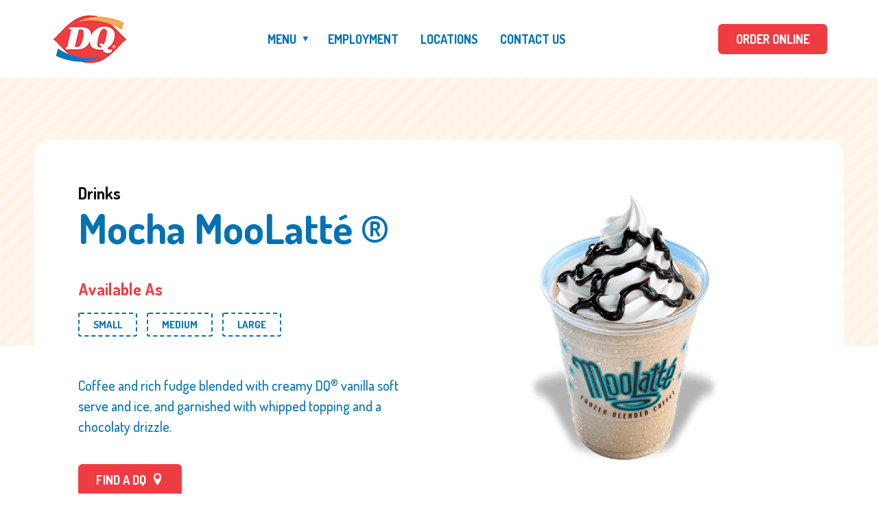

--- FILE ---
content_type: text/html; charset=UTF-8
request_url: https://dqtyler.com/menu/drinks/mocha-moolatte/
body_size: 35949
content:
<!doctype html>
<html lang="en-US">
<head><meta charset="UTF-8"><script>if(navigator.userAgent.match(/MSIE|Internet Explorer/i)||navigator.userAgent.match(/Trident\/7\..*?rv:11/i)){var href=document.location.href;if(!href.match(/[?&]nowprocket/)){if(href.indexOf("?")==-1){if(href.indexOf("#")==-1){document.location.href=href+"?nowprocket=1"}else{document.location.href=href.replace("#","?nowprocket=1#")}}else{if(href.indexOf("#")==-1){document.location.href=href+"&nowprocket=1"}else{document.location.href=href.replace("#","&nowprocket=1#")}}}}</script><script>(()=>{class RocketLazyLoadScripts{constructor(){this.v="2.0.4",this.userEvents=["keydown","keyup","mousedown","mouseup","mousemove","mouseover","mouseout","touchmove","touchstart","touchend","touchcancel","wheel","click","dblclick","input"],this.attributeEvents=["onblur","onclick","oncontextmenu","ondblclick","onfocus","onmousedown","onmouseenter","onmouseleave","onmousemove","onmouseout","onmouseover","onmouseup","onmousewheel","onscroll","onsubmit"]}async t(){this.i(),this.o(),/iP(ad|hone)/.test(navigator.userAgent)&&this.h(),this.u(),this.l(this),this.m(),this.k(this),this.p(this),this._(),await Promise.all([this.R(),this.L()]),this.lastBreath=Date.now(),this.S(this),this.P(),this.D(),this.O(),this.M(),await this.C(this.delayedScripts.normal),await this.C(this.delayedScripts.defer),await this.C(this.delayedScripts.async),await this.T(),await this.F(),await this.j(),await this.A(),window.dispatchEvent(new Event("rocket-allScriptsLoaded")),this.everythingLoaded=!0,this.lastTouchEnd&&await new Promise(t=>setTimeout(t,500-Date.now()+this.lastTouchEnd)),this.I(),this.H(),this.U(),this.W()}i(){this.CSPIssue=sessionStorage.getItem("rocketCSPIssue"),document.addEventListener("securitypolicyviolation",t=>{this.CSPIssue||"script-src-elem"!==t.violatedDirective||"data"!==t.blockedURI||(this.CSPIssue=!0,sessionStorage.setItem("rocketCSPIssue",!0))},{isRocket:!0})}o(){window.addEventListener("pageshow",t=>{this.persisted=t.persisted,this.realWindowLoadedFired=!0},{isRocket:!0}),window.addEventListener("pagehide",()=>{this.onFirstUserAction=null},{isRocket:!0})}h(){let t;function e(e){t=e}window.addEventListener("touchstart",e,{isRocket:!0}),window.addEventListener("touchend",function i(o){o.changedTouches[0]&&t.changedTouches[0]&&Math.abs(o.changedTouches[0].pageX-t.changedTouches[0].pageX)<10&&Math.abs(o.changedTouches[0].pageY-t.changedTouches[0].pageY)<10&&o.timeStamp-t.timeStamp<200&&(window.removeEventListener("touchstart",e,{isRocket:!0}),window.removeEventListener("touchend",i,{isRocket:!0}),"INPUT"===o.target.tagName&&"text"===o.target.type||(o.target.dispatchEvent(new TouchEvent("touchend",{target:o.target,bubbles:!0})),o.target.dispatchEvent(new MouseEvent("mouseover",{target:o.target,bubbles:!0})),o.target.dispatchEvent(new PointerEvent("click",{target:o.target,bubbles:!0,cancelable:!0,detail:1,clientX:o.changedTouches[0].clientX,clientY:o.changedTouches[0].clientY})),event.preventDefault()))},{isRocket:!0})}q(t){this.userActionTriggered||("mousemove"!==t.type||this.firstMousemoveIgnored?"keyup"===t.type||"mouseover"===t.type||"mouseout"===t.type||(this.userActionTriggered=!0,this.onFirstUserAction&&this.onFirstUserAction()):this.firstMousemoveIgnored=!0),"click"===t.type&&t.preventDefault(),t.stopPropagation(),t.stopImmediatePropagation(),"touchstart"===this.lastEvent&&"touchend"===t.type&&(this.lastTouchEnd=Date.now()),"click"===t.type&&(this.lastTouchEnd=0),this.lastEvent=t.type,t.composedPath&&t.composedPath()[0].getRootNode()instanceof ShadowRoot&&(t.rocketTarget=t.composedPath()[0]),this.savedUserEvents.push(t)}u(){this.savedUserEvents=[],this.userEventHandler=this.q.bind(this),this.userEvents.forEach(t=>window.addEventListener(t,this.userEventHandler,{passive:!1,isRocket:!0})),document.addEventListener("visibilitychange",this.userEventHandler,{isRocket:!0})}U(){this.userEvents.forEach(t=>window.removeEventListener(t,this.userEventHandler,{passive:!1,isRocket:!0})),document.removeEventListener("visibilitychange",this.userEventHandler,{isRocket:!0}),this.savedUserEvents.forEach(t=>{(t.rocketTarget||t.target).dispatchEvent(new window[t.constructor.name](t.type,t))})}m(){const t="return false",e=Array.from(this.attributeEvents,t=>"data-rocket-"+t),i="["+this.attributeEvents.join("],[")+"]",o="[data-rocket-"+this.attributeEvents.join("],[data-rocket-")+"]",s=(e,i,o)=>{o&&o!==t&&(e.setAttribute("data-rocket-"+i,o),e["rocket"+i]=new Function("event",o),e.setAttribute(i,t))};new MutationObserver(t=>{for(const n of t)"attributes"===n.type&&(n.attributeName.startsWith("data-rocket-")||this.everythingLoaded?n.attributeName.startsWith("data-rocket-")&&this.everythingLoaded&&this.N(n.target,n.attributeName.substring(12)):s(n.target,n.attributeName,n.target.getAttribute(n.attributeName))),"childList"===n.type&&n.addedNodes.forEach(t=>{if(t.nodeType===Node.ELEMENT_NODE)if(this.everythingLoaded)for(const i of[t,...t.querySelectorAll(o)])for(const t of i.getAttributeNames())e.includes(t)&&this.N(i,t.substring(12));else for(const e of[t,...t.querySelectorAll(i)])for(const t of e.getAttributeNames())this.attributeEvents.includes(t)&&s(e,t,e.getAttribute(t))})}).observe(document,{subtree:!0,childList:!0,attributeFilter:[...this.attributeEvents,...e]})}I(){this.attributeEvents.forEach(t=>{document.querySelectorAll("[data-rocket-"+t+"]").forEach(e=>{this.N(e,t)})})}N(t,e){const i=t.getAttribute("data-rocket-"+e);i&&(t.setAttribute(e,i),t.removeAttribute("data-rocket-"+e))}k(t){Object.defineProperty(HTMLElement.prototype,"onclick",{get(){return this.rocketonclick||null},set(e){this.rocketonclick=e,this.setAttribute(t.everythingLoaded?"onclick":"data-rocket-onclick","this.rocketonclick(event)")}})}S(t){function e(e,i){let o=e[i];e[i]=null,Object.defineProperty(e,i,{get:()=>o,set(s){t.everythingLoaded?o=s:e["rocket"+i]=o=s}})}e(document,"onreadystatechange"),e(window,"onload"),e(window,"onpageshow");try{Object.defineProperty(document,"readyState",{get:()=>t.rocketReadyState,set(e){t.rocketReadyState=e},configurable:!0}),document.readyState="loading"}catch(t){console.log("WPRocket DJE readyState conflict, bypassing")}}l(t){this.originalAddEventListener=EventTarget.prototype.addEventListener,this.originalRemoveEventListener=EventTarget.prototype.removeEventListener,this.savedEventListeners=[],EventTarget.prototype.addEventListener=function(e,i,o){o&&o.isRocket||!t.B(e,this)&&!t.userEvents.includes(e)||t.B(e,this)&&!t.userActionTriggered||e.startsWith("rocket-")||t.everythingLoaded?t.originalAddEventListener.call(this,e,i,o):(t.savedEventListeners.push({target:this,remove:!1,type:e,func:i,options:o}),"mouseenter"!==e&&"mouseleave"!==e||t.originalAddEventListener.call(this,e,t.savedUserEvents.push,o))},EventTarget.prototype.removeEventListener=function(e,i,o){o&&o.isRocket||!t.B(e,this)&&!t.userEvents.includes(e)||t.B(e,this)&&!t.userActionTriggered||e.startsWith("rocket-")||t.everythingLoaded?t.originalRemoveEventListener.call(this,e,i,o):t.savedEventListeners.push({target:this,remove:!0,type:e,func:i,options:o})}}J(t,e){this.savedEventListeners=this.savedEventListeners.filter(i=>{let o=i.type,s=i.target||window;return e!==o||t!==s||(this.B(o,s)&&(i.type="rocket-"+o),this.$(i),!1)})}H(){EventTarget.prototype.addEventListener=this.originalAddEventListener,EventTarget.prototype.removeEventListener=this.originalRemoveEventListener,this.savedEventListeners.forEach(t=>this.$(t))}$(t){t.remove?this.originalRemoveEventListener.call(t.target,t.type,t.func,t.options):this.originalAddEventListener.call(t.target,t.type,t.func,t.options)}p(t){let e;function i(e){return t.everythingLoaded?e:e.split(" ").map(t=>"load"===t||t.startsWith("load.")?"rocket-jquery-load":t).join(" ")}function o(o){function s(e){const s=o.fn[e];o.fn[e]=o.fn.init.prototype[e]=function(){return this[0]===window&&t.userActionTriggered&&("string"==typeof arguments[0]||arguments[0]instanceof String?arguments[0]=i(arguments[0]):"object"==typeof arguments[0]&&Object.keys(arguments[0]).forEach(t=>{const e=arguments[0][t];delete arguments[0][t],arguments[0][i(t)]=e})),s.apply(this,arguments),this}}if(o&&o.fn&&!t.allJQueries.includes(o)){const e={DOMContentLoaded:[],"rocket-DOMContentLoaded":[]};for(const t in e)document.addEventListener(t,()=>{e[t].forEach(t=>t())},{isRocket:!0});o.fn.ready=o.fn.init.prototype.ready=function(i){function s(){parseInt(o.fn.jquery)>2?setTimeout(()=>i.bind(document)(o)):i.bind(document)(o)}return"function"==typeof i&&(t.realDomReadyFired?!t.userActionTriggered||t.fauxDomReadyFired?s():e["rocket-DOMContentLoaded"].push(s):e.DOMContentLoaded.push(s)),o([])},s("on"),s("one"),s("off"),t.allJQueries.push(o)}e=o}t.allJQueries=[],o(window.jQuery),Object.defineProperty(window,"jQuery",{get:()=>e,set(t){o(t)}})}P(){const t=new Map;document.write=document.writeln=function(e){const i=document.currentScript,o=document.createRange(),s=i.parentElement;let n=t.get(i);void 0===n&&(n=i.nextSibling,t.set(i,n));const c=document.createDocumentFragment();o.setStart(c,0),c.appendChild(o.createContextualFragment(e)),s.insertBefore(c,n)}}async R(){return new Promise(t=>{this.userActionTriggered?t():this.onFirstUserAction=t})}async L(){return new Promise(t=>{document.addEventListener("DOMContentLoaded",()=>{this.realDomReadyFired=!0,t()},{isRocket:!0})})}async j(){return this.realWindowLoadedFired?Promise.resolve():new Promise(t=>{window.addEventListener("load",t,{isRocket:!0})})}M(){this.pendingScripts=[];this.scriptsMutationObserver=new MutationObserver(t=>{for(const e of t)e.addedNodes.forEach(t=>{"SCRIPT"!==t.tagName||t.noModule||t.isWPRocket||this.pendingScripts.push({script:t,promise:new Promise(e=>{const i=()=>{const i=this.pendingScripts.findIndex(e=>e.script===t);i>=0&&this.pendingScripts.splice(i,1),e()};t.addEventListener("load",i,{isRocket:!0}),t.addEventListener("error",i,{isRocket:!0}),setTimeout(i,1e3)})})})}),this.scriptsMutationObserver.observe(document,{childList:!0,subtree:!0})}async F(){await this.X(),this.pendingScripts.length?(await this.pendingScripts[0].promise,await this.F()):this.scriptsMutationObserver.disconnect()}D(){this.delayedScripts={normal:[],async:[],defer:[]},document.querySelectorAll("script[type$=rocketlazyloadscript]").forEach(t=>{t.hasAttribute("data-rocket-src")?t.hasAttribute("async")&&!1!==t.async?this.delayedScripts.async.push(t):t.hasAttribute("defer")&&!1!==t.defer||"module"===t.getAttribute("data-rocket-type")?this.delayedScripts.defer.push(t):this.delayedScripts.normal.push(t):this.delayedScripts.normal.push(t)})}async _(){await this.L();let t=[];document.querySelectorAll("script[type$=rocketlazyloadscript][data-rocket-src]").forEach(e=>{let i=e.getAttribute("data-rocket-src");if(i&&!i.startsWith("data:")){i.startsWith("//")&&(i=location.protocol+i);try{const o=new URL(i).origin;o!==location.origin&&t.push({src:o,crossOrigin:e.crossOrigin||"module"===e.getAttribute("data-rocket-type")})}catch(t){}}}),t=[...new Map(t.map(t=>[JSON.stringify(t),t])).values()],this.Y(t,"preconnect")}async G(t){if(await this.K(),!0!==t.noModule||!("noModule"in HTMLScriptElement.prototype))return new Promise(e=>{let i;function o(){(i||t).setAttribute("data-rocket-status","executed"),e()}try{if(navigator.userAgent.includes("Firefox/")||""===navigator.vendor||this.CSPIssue)i=document.createElement("script"),[...t.attributes].forEach(t=>{let e=t.nodeName;"type"!==e&&("data-rocket-type"===e&&(e="type"),"data-rocket-src"===e&&(e="src"),i.setAttribute(e,t.nodeValue))}),t.text&&(i.text=t.text),t.nonce&&(i.nonce=t.nonce),i.hasAttribute("src")?(i.addEventListener("load",o,{isRocket:!0}),i.addEventListener("error",()=>{i.setAttribute("data-rocket-status","failed-network"),e()},{isRocket:!0}),setTimeout(()=>{i.isConnected||e()},1)):(i.text=t.text,o()),i.isWPRocket=!0,t.parentNode.replaceChild(i,t);else{const i=t.getAttribute("data-rocket-type"),s=t.getAttribute("data-rocket-src");i?(t.type=i,t.removeAttribute("data-rocket-type")):t.removeAttribute("type"),t.addEventListener("load",o,{isRocket:!0}),t.addEventListener("error",i=>{this.CSPIssue&&i.target.src.startsWith("data:")?(console.log("WPRocket: CSP fallback activated"),t.removeAttribute("src"),this.G(t).then(e)):(t.setAttribute("data-rocket-status","failed-network"),e())},{isRocket:!0}),s?(t.fetchPriority="high",t.removeAttribute("data-rocket-src"),t.src=s):t.src="data:text/javascript;base64,"+window.btoa(unescape(encodeURIComponent(t.text)))}}catch(i){t.setAttribute("data-rocket-status","failed-transform"),e()}});t.setAttribute("data-rocket-status","skipped")}async C(t){const e=t.shift();return e?(e.isConnected&&await this.G(e),this.C(t)):Promise.resolve()}O(){this.Y([...this.delayedScripts.normal,...this.delayedScripts.defer,...this.delayedScripts.async],"preload")}Y(t,e){this.trash=this.trash||[];let i=!0;var o=document.createDocumentFragment();t.forEach(t=>{const s=t.getAttribute&&t.getAttribute("data-rocket-src")||t.src;if(s&&!s.startsWith("data:")){const n=document.createElement("link");n.href=s,n.rel=e,"preconnect"!==e&&(n.as="script",n.fetchPriority=i?"high":"low"),t.getAttribute&&"module"===t.getAttribute("data-rocket-type")&&(n.crossOrigin=!0),t.crossOrigin&&(n.crossOrigin=t.crossOrigin),t.integrity&&(n.integrity=t.integrity),t.nonce&&(n.nonce=t.nonce),o.appendChild(n),this.trash.push(n),i=!1}}),document.head.appendChild(o)}W(){this.trash.forEach(t=>t.remove())}async T(){try{document.readyState="interactive"}catch(t){}this.fauxDomReadyFired=!0;try{await this.K(),this.J(document,"readystatechange"),document.dispatchEvent(new Event("rocket-readystatechange")),await this.K(),document.rocketonreadystatechange&&document.rocketonreadystatechange(),await this.K(),this.J(document,"DOMContentLoaded"),document.dispatchEvent(new Event("rocket-DOMContentLoaded")),await this.K(),this.J(window,"DOMContentLoaded"),window.dispatchEvent(new Event("rocket-DOMContentLoaded"))}catch(t){console.error(t)}}async A(){try{document.readyState="complete"}catch(t){}try{await this.K(),this.J(document,"readystatechange"),document.dispatchEvent(new Event("rocket-readystatechange")),await this.K(),document.rocketonreadystatechange&&document.rocketonreadystatechange(),await this.K(),this.J(window,"load"),window.dispatchEvent(new Event("rocket-load")),await this.K(),window.rocketonload&&window.rocketonload(),await this.K(),this.allJQueries.forEach(t=>t(window).trigger("rocket-jquery-load")),await this.K(),this.J(window,"pageshow");const t=new Event("rocket-pageshow");t.persisted=this.persisted,window.dispatchEvent(t),await this.K(),window.rocketonpageshow&&window.rocketonpageshow({persisted:this.persisted})}catch(t){console.error(t)}}async K(){Date.now()-this.lastBreath>45&&(await this.X(),this.lastBreath=Date.now())}async X(){return document.hidden?new Promise(t=>setTimeout(t)):new Promise(t=>requestAnimationFrame(t))}B(t,e){return e===document&&"readystatechange"===t||(e===document&&"DOMContentLoaded"===t||(e===window&&"DOMContentLoaded"===t||(e===window&&"load"===t||e===window&&"pageshow"===t)))}static run(){(new RocketLazyLoadScripts).t()}}RocketLazyLoadScripts.run()})();</script>
	
	<meta name="viewport" content="width=device-width, initial-scale=1, shrink-to-fit=no">
	<link rel="profile" href="https://gmpg.org/xfn/11">

    		<link rel="preload" href="https://dqtyler.com/wp-content/uploads/2024/02/584419892-dq-slider-photo-1-300x154.jpg" as="image" media="(max-width: 480px)">
<link rel="preload" href="https://dqtyler.com/wp-content/uploads/2024/02/584419892-dq-slider-photo-1-768x394.jpg" as="image" media="(max-width: 480px)">
<link rel="preload" href="https://dqtyler.com/wp-content/uploads/2024/02/584419892-dq-slider-photo-1-1024x525.jpg" as="image" media="(max-width: 480px)">
<link rel="preload" href="https://dqtyler.com/wp-content/uploads/2024/02/584419892-dq-slider-photo-1.jpg" as="image" media="(min-width: 481px)">

<!-- Google Tag Manager -->
<script type="rocketlazyloadscript">(function(w,d,s,l,i){w[l]=w[l]||[];w[l].push({'gtm.start':new Date().getTime(),event:'gtm.js'});var f=d.getElementsByTagName(s)[0],
j=d.createElement(s),dl=l!='dataLayer'?'&l='+l:'';j.async=true;j.src='https://www.googletagmanager.com/gtm.js?id='+i+dl;f.parentNode.insertBefore(j,f);
})(window,document,'script','dataLayer','GTM-MSFKNJJ');</script>
<!-- End Google Tag Manager -->	
    <meta name='robots' content='index, follow, max-image-preview:large, max-snippet:-1, max-video-preview:-1' />
<script type="rocketlazyloadscript" data-minify="1" id="cookieyes" data-rocket-type="text/javascript" data-rocket-src="https://dqtyler.com/wp-content/cache/min/1/client_data/d1f489676e585829c81c7d16/script.js?ver=1765365739" data-rocket-defer defer></script>
	<!-- This site is optimized with the Yoast SEO plugin v26.6 - https://yoast.com/wordpress/plugins/seo/ -->
	<title>Mocha MooLatté ® - Dairy Queen of East Texas</title>
<style id="wpr-usedcss">img:is([sizes=auto i],[sizes^="auto," i]){contain-intrinsic-size:3000px 1500px}:where(.wp-block-button__link){border-radius:9999px;box-shadow:none;padding:calc(.667em + 2px) calc(1.333em + 2px);text-decoration:none}:root :where(.wp-block-button .wp-block-button__link.is-style-outline),:root :where(.wp-block-button.is-style-outline>.wp-block-button__link){border:2px solid;padding:.667em 1.333em}:root :where(.wp-block-button .wp-block-button__link.is-style-outline:not(.has-text-color)),:root :where(.wp-block-button.is-style-outline>.wp-block-button__link:not(.has-text-color)){color:currentColor}:root :where(.wp-block-button .wp-block-button__link.is-style-outline:not(.has-background)),:root :where(.wp-block-button.is-style-outline>.wp-block-button__link:not(.has-background)){background-color:initial;background-image:none}:where(.wp-block-calendar table:not(.has-background) th){background:#ddd}:where(.wp-block-columns){margin-bottom:1.75em}:where(.wp-block-columns.has-background){padding:1.25em 2.375em}:where(.wp-block-post-comments input[type=submit]){border:none}:where(.wp-block-cover-image:not(.has-text-color)),:where(.wp-block-cover:not(.has-text-color)){color:#fff}:where(.wp-block-cover-image.is-light:not(.has-text-color)),:where(.wp-block-cover.is-light:not(.has-text-color)){color:#000}:root :where(.wp-block-cover h1:not(.has-text-color)),:root :where(.wp-block-cover h2:not(.has-text-color)),:root :where(.wp-block-cover h3:not(.has-text-color)),:root :where(.wp-block-cover h4:not(.has-text-color)),:root :where(.wp-block-cover h5:not(.has-text-color)),:root :where(.wp-block-cover h6:not(.has-text-color)),:root :where(.wp-block-cover p:not(.has-text-color)){color:inherit}:where(.wp-block-file){margin-bottom:1.5em}:where(.wp-block-file__button){border-radius:2em;display:inline-block;padding:.5em 1em}:where(.wp-block-file__button):is(a):active,:where(.wp-block-file__button):is(a):focus,:where(.wp-block-file__button):is(a):hover,:where(.wp-block-file__button):is(a):visited{box-shadow:none;color:#fff;opacity:.85;text-decoration:none}:where(.wp-block-group.wp-block-group-is-layout-constrained){position:relative}:root :where(.wp-block-image.is-style-rounded img,.wp-block-image .is-style-rounded img){border-radius:9999px}:where(.wp-block-latest-comments:not([style*=line-height] .wp-block-latest-comments__comment)){line-height:1.1}:where(.wp-block-latest-comments:not([style*=line-height] .wp-block-latest-comments__comment-excerpt p)){line-height:1.8}:root :where(.wp-block-latest-posts.is-grid){padding:0}:root :where(.wp-block-latest-posts.wp-block-latest-posts__list){padding-left:0}ul{box-sizing:border-box}:root :where(.wp-block-list.has-background){padding:1.25em 2.375em}:where(.wp-block-navigation.has-background .wp-block-navigation-item a:not(.wp-element-button)),:where(.wp-block-navigation.has-background .wp-block-navigation-submenu a:not(.wp-element-button)){padding:.5em 1em}:where(.wp-block-navigation .wp-block-navigation__submenu-container .wp-block-navigation-item a:not(.wp-element-button)),:where(.wp-block-navigation .wp-block-navigation__submenu-container .wp-block-navigation-submenu a:not(.wp-element-button)),:where(.wp-block-navigation .wp-block-navigation__submenu-container .wp-block-navigation-submenu button.wp-block-navigation-item__content),:where(.wp-block-navigation .wp-block-navigation__submenu-container .wp-block-pages-list__item button.wp-block-navigation-item__content){padding:.5em 1em}:root :where(p.has-background){padding:1.25em 2.375em}:where(p.has-text-color:not(.has-link-color)) a{color:inherit}:where(.wp-block-post-comments-form) input:not([type=submit]),:where(.wp-block-post-comments-form) textarea{border:1px solid #949494;font-family:inherit;font-size:1em}:where(.wp-block-post-comments-form) input:where(:not([type=submit]):not([type=checkbox])),:where(.wp-block-post-comments-form) textarea{padding:calc(.667em + 2px)}:where(.wp-block-post-excerpt){box-sizing:border-box;margin-bottom:var(--wp--style--block-gap);margin-top:var(--wp--style--block-gap)}:where(.wp-block-preformatted.has-background){padding:1.25em 2.375em}:where(.wp-block-search__button){border:1px solid #ccc;padding:6px 10px}:where(.wp-block-search__input){font-family:inherit;font-size:inherit;font-style:inherit;font-weight:inherit;letter-spacing:inherit;line-height:inherit;text-transform:inherit}:where(.wp-block-search__button-inside .wp-block-search__inside-wrapper){border:1px solid #949494;box-sizing:border-box;padding:4px}:where(.wp-block-search__button-inside .wp-block-search__inside-wrapper) .wp-block-search__input{border:none;border-radius:0;padding:0 4px}:where(.wp-block-search__button-inside .wp-block-search__inside-wrapper) .wp-block-search__input:focus{outline:0}:where(.wp-block-search__button-inside .wp-block-search__inside-wrapper) :where(.wp-block-search__button){padding:4px 8px}:root :where(.wp-block-separator.is-style-dots){height:auto;line-height:1;text-align:center}:root :where(.wp-block-separator.is-style-dots):before{color:currentColor;content:"···";font-family:serif;font-size:1.5em;letter-spacing:2em;padding-left:2em}:root :where(.wp-block-site-logo.is-style-rounded){border-radius:9999px}:where(.wp-block-social-links:not(.is-style-logos-only)) .wp-social-link{background-color:#f0f0f0;color:#444}:where(.wp-block-social-links:not(.is-style-logos-only)) .wp-social-link-amazon{background-color:#f90;color:#fff}:where(.wp-block-social-links:not(.is-style-logos-only)) .wp-social-link-bandcamp{background-color:#1ea0c3;color:#fff}:where(.wp-block-social-links:not(.is-style-logos-only)) .wp-social-link-behance{background-color:#0757fe;color:#fff}:where(.wp-block-social-links:not(.is-style-logos-only)) .wp-social-link-bluesky{background-color:#0a7aff;color:#fff}:where(.wp-block-social-links:not(.is-style-logos-only)) .wp-social-link-codepen{background-color:#1e1f26;color:#fff}:where(.wp-block-social-links:not(.is-style-logos-only)) .wp-social-link-deviantart{background-color:#02e49b;color:#fff}:where(.wp-block-social-links:not(.is-style-logos-only)) .wp-social-link-discord{background-color:#5865f2;color:#fff}:where(.wp-block-social-links:not(.is-style-logos-only)) .wp-social-link-dribbble{background-color:#e94c89;color:#fff}:where(.wp-block-social-links:not(.is-style-logos-only)) .wp-social-link-dropbox{background-color:#4280ff;color:#fff}:where(.wp-block-social-links:not(.is-style-logos-only)) .wp-social-link-etsy{background-color:#f45800;color:#fff}:where(.wp-block-social-links:not(.is-style-logos-only)) .wp-social-link-facebook{background-color:#0866ff;color:#fff}:where(.wp-block-social-links:not(.is-style-logos-only)) .wp-social-link-fivehundredpx{background-color:#000;color:#fff}:where(.wp-block-social-links:not(.is-style-logos-only)) .wp-social-link-flickr{background-color:#0461dd;color:#fff}:where(.wp-block-social-links:not(.is-style-logos-only)) .wp-social-link-foursquare{background-color:#e65678;color:#fff}:where(.wp-block-social-links:not(.is-style-logos-only)) .wp-social-link-github{background-color:#24292d;color:#fff}:where(.wp-block-social-links:not(.is-style-logos-only)) .wp-social-link-goodreads{background-color:#eceadd;color:#382110}:where(.wp-block-social-links:not(.is-style-logos-only)) .wp-social-link-google{background-color:#ea4434;color:#fff}:where(.wp-block-social-links:not(.is-style-logos-only)) .wp-social-link-gravatar{background-color:#1d4fc4;color:#fff}:where(.wp-block-social-links:not(.is-style-logos-only)) .wp-social-link-instagram{background-color:#f00075;color:#fff}:where(.wp-block-social-links:not(.is-style-logos-only)) .wp-social-link-lastfm{background-color:#e21b24;color:#fff}:where(.wp-block-social-links:not(.is-style-logos-only)) .wp-social-link-linkedin{background-color:#0d66c2;color:#fff}:where(.wp-block-social-links:not(.is-style-logos-only)) .wp-social-link-mastodon{background-color:#3288d4;color:#fff}:where(.wp-block-social-links:not(.is-style-logos-only)) .wp-social-link-medium{background-color:#000;color:#fff}:where(.wp-block-social-links:not(.is-style-logos-only)) .wp-social-link-meetup{background-color:#f6405f;color:#fff}:where(.wp-block-social-links:not(.is-style-logos-only)) .wp-social-link-patreon{background-color:#000;color:#fff}:where(.wp-block-social-links:not(.is-style-logos-only)) .wp-social-link-pinterest{background-color:#e60122;color:#fff}:where(.wp-block-social-links:not(.is-style-logos-only)) .wp-social-link-pocket{background-color:#ef4155;color:#fff}:where(.wp-block-social-links:not(.is-style-logos-only)) .wp-social-link-reddit{background-color:#ff4500;color:#fff}:where(.wp-block-social-links:not(.is-style-logos-only)) .wp-social-link-skype{background-color:#0478d7;color:#fff}:where(.wp-block-social-links:not(.is-style-logos-only)) .wp-social-link-snapchat{background-color:#fefc00;color:#fff;stroke:#000}:where(.wp-block-social-links:not(.is-style-logos-only)) .wp-social-link-soundcloud{background-color:#ff5600;color:#fff}:where(.wp-block-social-links:not(.is-style-logos-only)) .wp-social-link-spotify{background-color:#1bd760;color:#fff}:where(.wp-block-social-links:not(.is-style-logos-only)) .wp-social-link-telegram{background-color:#2aabee;color:#fff}:where(.wp-block-social-links:not(.is-style-logos-only)) .wp-social-link-threads{background-color:#000;color:#fff}:where(.wp-block-social-links:not(.is-style-logos-only)) .wp-social-link-tiktok{background-color:#000;color:#fff}:where(.wp-block-social-links:not(.is-style-logos-only)) .wp-social-link-tumblr{background-color:#011835;color:#fff}:where(.wp-block-social-links:not(.is-style-logos-only)) .wp-social-link-twitch{background-color:#6440a4;color:#fff}:where(.wp-block-social-links:not(.is-style-logos-only)) .wp-social-link-twitter{background-color:#1da1f2;color:#fff}:where(.wp-block-social-links:not(.is-style-logos-only)) .wp-social-link-vimeo{background-color:#1eb7ea;color:#fff}:where(.wp-block-social-links:not(.is-style-logos-only)) .wp-social-link-vk{background-color:#4680c2;color:#fff}:where(.wp-block-social-links:not(.is-style-logos-only)) .wp-social-link-wordpress{background-color:#3499cd;color:#fff}:where(.wp-block-social-links:not(.is-style-logos-only)) .wp-social-link-whatsapp{background-color:#25d366;color:#fff}:where(.wp-block-social-links:not(.is-style-logos-only)) .wp-social-link-x{background-color:#000;color:#fff}:where(.wp-block-social-links:not(.is-style-logos-only)) .wp-social-link-yelp{background-color:#d32422;color:#fff}:where(.wp-block-social-links:not(.is-style-logos-only)) .wp-social-link-youtube{background-color:red;color:#fff}:where(.wp-block-social-links.is-style-logos-only) .wp-social-link{background:0 0}:where(.wp-block-social-links.is-style-logos-only) .wp-social-link svg{height:1.25em;width:1.25em}:where(.wp-block-social-links.is-style-logos-only) .wp-social-link-amazon{color:#f90}:where(.wp-block-social-links.is-style-logos-only) .wp-social-link-bandcamp{color:#1ea0c3}:where(.wp-block-social-links.is-style-logos-only) .wp-social-link-behance{color:#0757fe}:where(.wp-block-social-links.is-style-logos-only) .wp-social-link-bluesky{color:#0a7aff}:where(.wp-block-social-links.is-style-logos-only) .wp-social-link-codepen{color:#1e1f26}:where(.wp-block-social-links.is-style-logos-only) .wp-social-link-deviantart{color:#02e49b}:where(.wp-block-social-links.is-style-logos-only) .wp-social-link-discord{color:#5865f2}:where(.wp-block-social-links.is-style-logos-only) .wp-social-link-dribbble{color:#e94c89}:where(.wp-block-social-links.is-style-logos-only) .wp-social-link-dropbox{color:#4280ff}:where(.wp-block-social-links.is-style-logos-only) .wp-social-link-etsy{color:#f45800}:where(.wp-block-social-links.is-style-logos-only) .wp-social-link-facebook{color:#0866ff}:where(.wp-block-social-links.is-style-logos-only) .wp-social-link-fivehundredpx{color:#000}:where(.wp-block-social-links.is-style-logos-only) .wp-social-link-flickr{color:#0461dd}:where(.wp-block-social-links.is-style-logos-only) .wp-social-link-foursquare{color:#e65678}:where(.wp-block-social-links.is-style-logos-only) .wp-social-link-github{color:#24292d}:where(.wp-block-social-links.is-style-logos-only) .wp-social-link-goodreads{color:#382110}:where(.wp-block-social-links.is-style-logos-only) .wp-social-link-google{color:#ea4434}:where(.wp-block-social-links.is-style-logos-only) .wp-social-link-gravatar{color:#1d4fc4}:where(.wp-block-social-links.is-style-logos-only) .wp-social-link-instagram{color:#f00075}:where(.wp-block-social-links.is-style-logos-only) .wp-social-link-lastfm{color:#e21b24}:where(.wp-block-social-links.is-style-logos-only) .wp-social-link-linkedin{color:#0d66c2}:where(.wp-block-social-links.is-style-logos-only) .wp-social-link-mastodon{color:#3288d4}:where(.wp-block-social-links.is-style-logos-only) .wp-social-link-medium{color:#000}:where(.wp-block-social-links.is-style-logos-only) .wp-social-link-meetup{color:#f6405f}:where(.wp-block-social-links.is-style-logos-only) .wp-social-link-patreon{color:#000}:where(.wp-block-social-links.is-style-logos-only) .wp-social-link-pinterest{color:#e60122}:where(.wp-block-social-links.is-style-logos-only) .wp-social-link-pocket{color:#ef4155}:where(.wp-block-social-links.is-style-logos-only) .wp-social-link-reddit{color:#ff4500}:where(.wp-block-social-links.is-style-logos-only) .wp-social-link-skype{color:#0478d7}:where(.wp-block-social-links.is-style-logos-only) .wp-social-link-snapchat{color:#fff;stroke:#000}:where(.wp-block-social-links.is-style-logos-only) .wp-social-link-soundcloud{color:#ff5600}:where(.wp-block-social-links.is-style-logos-only) .wp-social-link-spotify{color:#1bd760}:where(.wp-block-social-links.is-style-logos-only) .wp-social-link-telegram{color:#2aabee}:where(.wp-block-social-links.is-style-logos-only) .wp-social-link-threads{color:#000}:where(.wp-block-social-links.is-style-logos-only) .wp-social-link-tiktok{color:#000}:where(.wp-block-social-links.is-style-logos-only) .wp-social-link-tumblr{color:#011835}:where(.wp-block-social-links.is-style-logos-only) .wp-social-link-twitch{color:#6440a4}:where(.wp-block-social-links.is-style-logos-only) .wp-social-link-twitter{color:#1da1f2}:where(.wp-block-social-links.is-style-logos-only) .wp-social-link-vimeo{color:#1eb7ea}:where(.wp-block-social-links.is-style-logos-only) .wp-social-link-vk{color:#4680c2}:where(.wp-block-social-links.is-style-logos-only) .wp-social-link-whatsapp{color:#25d366}:where(.wp-block-social-links.is-style-logos-only) .wp-social-link-wordpress{color:#3499cd}:where(.wp-block-social-links.is-style-logos-only) .wp-social-link-x{color:#000}:where(.wp-block-social-links.is-style-logos-only) .wp-social-link-yelp{color:#d32422}:where(.wp-block-social-links.is-style-logos-only) .wp-social-link-youtube{color:red}:root :where(.wp-block-social-links .wp-social-link a){padding:.25em}:root :where(.wp-block-social-links.is-style-logos-only .wp-social-link a){padding:0}:root :where(.wp-block-social-links.is-style-pill-shape .wp-social-link a){padding-left:.6666666667em;padding-right:.6666666667em}:root :where(.wp-block-tag-cloud.is-style-outline){display:flex;flex-wrap:wrap;gap:1ch}:root :where(.wp-block-tag-cloud.is-style-outline a){border:1px solid;font-size:unset!important;margin-right:0;padding:1ch 2ch;text-decoration:none!important}:root :where(.wp-block-table-of-contents){box-sizing:border-box}:where(.wp-block-term-description){box-sizing:border-box;margin-bottom:var(--wp--style--block-gap);margin-top:var(--wp--style--block-gap)}:where(pre.wp-block-verse){font-family:inherit}:root{--wp--preset--font-size--normal:16px;--wp--preset--font-size--huge:42px}html :where(.has-border-color){border-style:solid}html :where([style*=border-top-color]){border-top-style:solid}html :where([style*=border-right-color]){border-right-style:solid}html :where([style*=border-bottom-color]){border-bottom-style:solid}html :where([style*=border-left-color]){border-left-style:solid}html :where([style*=border-width]){border-style:solid}html :where([style*=border-top-width]){border-top-style:solid}html :where([style*=border-right-width]){border-right-style:solid}html :where([style*=border-bottom-width]){border-bottom-style:solid}html :where([style*=border-left-width]){border-left-style:solid}html :where(img[class*=wp-image-]){height:auto;max-width:100%}:where(figure){margin:0 0 1em}html :where(.is-position-sticky){--wp-admin--admin-bar--position-offset:var(--wp-admin--admin-bar--height,0px)}@media screen and (max-width:600px){html :where(.is-position-sticky){--wp-admin--admin-bar--position-offset:0px}}:root{--wp--preset--aspect-ratio--square:1;--wp--preset--aspect-ratio--4-3:4/3;--wp--preset--aspect-ratio--3-4:3/4;--wp--preset--aspect-ratio--3-2:3/2;--wp--preset--aspect-ratio--2-3:2/3;--wp--preset--aspect-ratio--16-9:16/9;--wp--preset--aspect-ratio--9-16:9/16;--wp--preset--color--black:#000000;--wp--preset--color--cyan-bluish-gray:#abb8c3;--wp--preset--color--white:#ffffff;--wp--preset--color--pale-pink:#f78da7;--wp--preset--color--vivid-red:#cf2e2e;--wp--preset--color--luminous-vivid-orange:#ff6900;--wp--preset--color--luminous-vivid-amber:#fcb900;--wp--preset--color--light-green-cyan:#7bdcb5;--wp--preset--color--vivid-green-cyan:#00d084;--wp--preset--color--pale-cyan-blue:#8ed1fc;--wp--preset--color--vivid-cyan-blue:#0693e3;--wp--preset--color--vivid-purple:#9b51e0;--wp--preset--gradient--vivid-cyan-blue-to-vivid-purple:linear-gradient(135deg,rgba(6, 147, 227, 1) 0%,rgb(155, 81, 224) 100%);--wp--preset--gradient--light-green-cyan-to-vivid-green-cyan:linear-gradient(135deg,rgb(122, 220, 180) 0%,rgb(0, 208, 130) 100%);--wp--preset--gradient--luminous-vivid-amber-to-luminous-vivid-orange:linear-gradient(135deg,rgba(252, 185, 0, 1) 0%,rgba(255, 105, 0, 1) 100%);--wp--preset--gradient--luminous-vivid-orange-to-vivid-red:linear-gradient(135deg,rgba(255, 105, 0, 1) 0%,rgb(207, 46, 46) 100%);--wp--preset--gradient--very-light-gray-to-cyan-bluish-gray:linear-gradient(135deg,rgb(238, 238, 238) 0%,rgb(169, 184, 195) 100%);--wp--preset--gradient--cool-to-warm-spectrum:linear-gradient(135deg,rgb(74, 234, 220) 0%,rgb(151, 120, 209) 20%,rgb(207, 42, 186) 40%,rgb(238, 44, 130) 60%,rgb(251, 105, 98) 80%,rgb(254, 248, 76) 100%);--wp--preset--gradient--blush-light-purple:linear-gradient(135deg,rgb(255, 206, 236) 0%,rgb(152, 150, 240) 100%);--wp--preset--gradient--blush-bordeaux:linear-gradient(135deg,rgb(254, 205, 165) 0%,rgb(254, 45, 45) 50%,rgb(107, 0, 62) 100%);--wp--preset--gradient--luminous-dusk:linear-gradient(135deg,rgb(255, 203, 112) 0%,rgb(199, 81, 192) 50%,rgb(65, 88, 208) 100%);--wp--preset--gradient--pale-ocean:linear-gradient(135deg,rgb(255, 245, 203) 0%,rgb(182, 227, 212) 50%,rgb(51, 167, 181) 100%);--wp--preset--gradient--electric-grass:linear-gradient(135deg,rgb(202, 248, 128) 0%,rgb(113, 206, 126) 100%);--wp--preset--gradient--midnight:linear-gradient(135deg,rgb(2, 3, 129) 0%,rgb(40, 116, 252) 100%);--wp--preset--font-size--small:13px;--wp--preset--font-size--medium:20px;--wp--preset--font-size--large:36px;--wp--preset--font-size--x-large:42px;--wp--preset--spacing--20:0.44rem;--wp--preset--spacing--30:0.67rem;--wp--preset--spacing--40:1rem;--wp--preset--spacing--50:1.5rem;--wp--preset--spacing--60:2.25rem;--wp--preset--spacing--70:3.38rem;--wp--preset--spacing--80:5.06rem;--wp--preset--shadow--natural:6px 6px 9px rgba(0, 0, 0, .2);--wp--preset--shadow--deep:12px 12px 50px rgba(0, 0, 0, .4);--wp--preset--shadow--sharp:6px 6px 0px rgba(0, 0, 0, .2);--wp--preset--shadow--outlined:6px 6px 0px -3px rgba(255, 255, 255, 1),6px 6px rgba(0, 0, 0, 1);--wp--preset--shadow--crisp:6px 6px 0px rgba(0, 0, 0, 1)}:where(.is-layout-flex){gap:.5em}:where(.is-layout-grid){gap:.5em}:where(.wp-block-post-template.is-layout-flex){gap:1.25em}:where(.wp-block-post-template.is-layout-grid){gap:1.25em}:where(.wp-block-columns.is-layout-flex){gap:2em}:where(.wp-block-columns.is-layout-grid){gap:2em}:root :where(.wp-block-pullquote){font-size:1.5em;line-height:1.6}:root{--bs-blue:#0d6efd;--bs-indigo:#6610f2;--bs-purple:#6f42c1;--bs-pink:#d63384;--bs-red:#dc3545;--bs-orange:#fd7e14;--bs-yellow:#ffc107;--bs-green:#198754;--bs-teal:#20c997;--bs-cyan:#0dcaf0;--bs-black:#000;--bs-white:#fff;--bs-gray:#6c757d;--bs-gray-dark:#343a40;--bs-gray-100:#f8f9fa;--bs-gray-200:#e9ecef;--bs-gray-300:#dee2e6;--bs-gray-400:#ced4da;--bs-gray-500:#adb5bd;--bs-gray-600:#6c757d;--bs-gray-700:#495057;--bs-gray-800:#343a40;--bs-gray-900:#212529;--bs-primary:#0272b5;--bs-secondary:#ef3c43;--bs-success:#198754;--bs-info:#0dcaf0;--bs-warning:#ffc107;--bs-danger:#dc3545;--bs-light:#f8f9fa;--bs-dark:#131313;--bs-primary-dark:#005fa0;--bs-primary-light:#8bd4f9;--bs-black:#000000;--bs-grey:#d5dfe5;--bs-grey-light:rgba(213, 223, 229, .3019607843);--bs-grey-medium:#ABB3B7;--bs-grey-dark:#131313;--bs-accent:#fcf2e6;--bs-primary-rgb:2,114,181;--bs-secondary-rgb:239,60,67;--bs-success-rgb:25,135,84;--bs-info-rgb:13,202,240;--bs-warning-rgb:255,193,7;--bs-danger-rgb:220,53,69;--bs-light-rgb:248,249,250;--bs-dark-rgb:19,19,19;--bs-primary-dark-rgb:0,95,160;--bs-primary-light-rgb:139,212,249;--bs-black-rgb:0,0,0;--bs-grey-rgb:213,223,229;--bs-grey-light-rgb:213,223,229;--bs-grey-medium-rgb:171,179,183;--bs-grey-dark-rgb:19,19,19;--bs-accent-rgb:252,242,230;--bs-primary-text-emphasis:#052c65;--bs-secondary-text-emphasis:#2b2f32;--bs-success-text-emphasis:#0a3622;--bs-info-text-emphasis:#055160;--bs-warning-text-emphasis:#664d03;--bs-danger-text-emphasis:#58151c;--bs-light-text-emphasis:#495057;--bs-dark-text-emphasis:#495057;--bs-primary-bg-subtle:#cfe2ff;--bs-secondary-bg-subtle:#e2e3e5;--bs-success-bg-subtle:#d1e7dd;--bs-info-bg-subtle:#cff4fc;--bs-warning-bg-subtle:#fff3cd;--bs-danger-bg-subtle:#f8d7da;--bs-light-bg-subtle:#fcfcfd;--bs-dark-bg-subtle:#ced4da;--bs-primary-border-subtle:#9ec5fe;--bs-secondary-border-subtle:#c4c8cb;--bs-success-border-subtle:#a3cfbb;--bs-info-border-subtle:#9eeaf9;--bs-warning-border-subtle:#ffe69c;--bs-danger-border-subtle:#f1aeb5;--bs-light-border-subtle:#e9ecef;--bs-dark-border-subtle:#adb5bd;--bs-white-rgb:255,255,255;--bs-black-rgb:0,0,0;--bs-font-sans-serif:system-ui,-apple-system,"Segoe UI",Roboto,"Helvetica Neue","Noto Sans","Liberation Sans",Arial,sans-serif,"Apple Color Emoji","Segoe UI Emoji","Segoe UI Symbol","Noto Color Emoji";--bs-font-monospace:SFMono-Regular,Menlo,Monaco,Consolas,"Liberation Mono","Courier New",monospace;--bs-gradient:linear-gradient(180deg, rgba(255, 255, 255, .15), rgba(255, 255, 255, 0));--bs-body-font-family:var(--bs-font-sans-serif);--bs-body-font-size:1rem;--bs-body-font-weight:400;--bs-body-line-height:1.5;--bs-body-color:#212529;--bs-body-color-rgb:33,37,41;--bs-body-bg:#fff;--bs-body-bg-rgb:255,255,255;--bs-emphasis-color:#000;--bs-emphasis-color-rgb:0,0,0;--bs-secondary-color:rgba(33, 37, 41, .75);--bs-secondary-color-rgb:33,37,41;--bs-secondary-bg:#e9ecef;--bs-secondary-bg-rgb:233,236,239;--bs-tertiary-color:rgba(33, 37, 41, .5);--bs-tertiary-color-rgb:33,37,41;--bs-tertiary-bg:#f8f9fa;--bs-tertiary-bg-rgb:248,249,250;--bs-heading-color:inherit;--bs-link-color:#0d6efd;--bs-link-color-rgb:13,110,253;--bs-link-decoration:underline;--bs-link-hover-color:#0a58ca;--bs-link-hover-color-rgb:10,88,202;--bs-code-color:#d63384;--bs-highlight-color:#212529;--bs-highlight-bg:#fff3cd;--bs-border-width:1px;--bs-border-style:solid;--bs-border-color:#005fa0;--bs-border-color-translucent:rgba(0, 0, 0, .175);--bs-border-radius:0.375rem;--bs-border-radius-sm:0.25rem;--bs-border-radius-lg:0.5rem;--bs-border-radius-xl:1rem;--bs-border-radius-xxl:2rem;--bs-border-radius-2xl:var(--bs-border-radius-xxl);--bs-border-radius-pill:50rem;--bs-box-shadow:0 0.5rem 1rem rgba(0, 0, 0, .15);--bs-box-shadow-sm:0 0.125rem 0.25rem rgba(0, 0, 0, .075);--bs-box-shadow-lg:0 1rem 3rem rgba(0, 0, 0, .175);--bs-box-shadow-inset:inset 0 1px 2px rgba(0, 0, 0, .075);--bs-focus-ring-width:0.25rem;--bs-focus-ring-opacity:0.25;--bs-focus-ring-color:rgba(13, 110, 253, .25);--bs-form-valid-color:#198754;--bs-form-valid-border-color:#198754;--bs-form-invalid-color:#dc3545;--bs-form-invalid-border-color:#dc3545}*,::after,::before{box-sizing:border-box}@media (prefers-reduced-motion:no-preference){:root{scroll-behavior:smooth}}body{margin:0;font-family:var(--bs-body-font-family);font-size:var(--bs-body-font-size);font-weight:var(--bs-body-font-weight);line-height:var(--bs-body-line-height);color:var(--bs-body-color);text-align:var(--bs-body-text-align);background-color:var(--bs-body-bg);-webkit-text-size-adjust:100%;-webkit-tap-highlight-color:transparent}h1,h2,h3,h4,h5{margin-top:0;margin-bottom:.5rem;font-weight:500;line-height:1.2;color:var(--bs-heading-color)}h1{font-size:calc(1.375rem + 1.5vw)}@media (min-width:1200px){h1{font-size:2.5rem}}h2{font-size:calc(1.325rem + .9vw)}@media (min-width:1200px){h2{font-size:2rem}}h3{font-size:calc(1.3rem + .6vw)}@media (min-width:1200px){h3{font-size:1.75rem}}h4{font-size:calc(1.275rem + .3vw)}@media (min-width:1200px){h4{font-size:1.5rem}}h5{font-size:1.25rem}p{margin-top:0;margin-bottom:1rem}ul{padding-left:2rem}ul{margin-top:0;margin-bottom:1rem}ul ul{margin-bottom:0}strong{font-weight:bolder}small{font-size:.875em}sup{position:relative;font-size:.75em;line-height:0;vertical-align:baseline}sup{top:-.5em}a{color:rgba(var(--bs-link-color-rgb),var(--bs-link-opacity,1));text-decoration:underline}a:hover{--bs-link-color-rgb:var(--bs-link-hover-color-rgb)}a:not([href]):not([class]),a:not([href]):not([class]):hover{color:inherit;text-decoration:none}code{font-family:var(--bs-font-monospace);font-size:1em}code{font-size:.875em;color:var(--bs-code-color);word-wrap:break-word}a>code{color:inherit}img,svg{vertical-align:middle}table{caption-side:bottom;border-collapse:collapse}caption{padding-top:.5rem;padding-bottom:.5rem;color:var(--bs-secondary-color);text-align:left}tbody,tr{border-color:inherit;border-style:solid;border-width:0}label{display:inline-block}button{border-radius:0}button:focus:not(:focus-visible){outline:0}button,input,optgroup,select,textarea{margin:0;font-family:inherit;font-size:inherit;line-height:inherit}button,select{text-transform:none}[role=button]{cursor:pointer}select{word-wrap:normal}select:disabled{opacity:1}[list]:not([type=date]):not([type=datetime-local]):not([type=month]):not([type=week]):not([type=time])::-webkit-calendar-picker-indicator{display:none!important}[type=button],[type=submit],button{-webkit-appearance:button}[type=button]:not(:disabled),[type=submit]:not(:disabled),button:not(:disabled){cursor:pointer}::-moz-focus-inner{padding:0;border-style:none}textarea{resize:vertical}fieldset{min-width:0;padding:0;margin:0;border:0}legend{float:left;width:100%;padding:0;margin-bottom:.5rem;font-size:calc(1.275rem + .3vw);line-height:inherit}legend+*{clear:left}::-webkit-datetime-edit-day-field,::-webkit-datetime-edit-fields-wrapper,::-webkit-datetime-edit-hour-field,::-webkit-datetime-edit-minute,::-webkit-datetime-edit-month-field,::-webkit-datetime-edit-text,::-webkit-datetime-edit-year-field{padding:0}::-webkit-inner-spin-button{height:auto}[type=search]{-webkit-appearance:textfield;outline-offset:-2px}::-webkit-search-decoration{-webkit-appearance:none}::-webkit-color-swatch-wrapper{padding:0}::file-selector-button{font:inherit;-webkit-appearance:button}iframe{border:0}summary{display:list-item;cursor:pointer}progress{vertical-align:baseline}[hidden]{display:none!important}.img-fluid{max-width:100%;height:auto}.container,.container-lg{--bs-gutter-x:3rem;--bs-gutter-y:0;width:100%;padding-right:calc(var(--bs-gutter-x) * .5);padding-left:calc(var(--bs-gutter-x) * .5);margin-right:auto;margin-left:auto}@media (min-width:576px){.container{max-width:540px}}@media (min-width:768px){.container{max-width:720px}}@media (min-width:992px){.container,.container-lg{max-width:960px}}@media (min-width:1200px){legend{font-size:1.5rem}.container,.container-lg{max-width:1180px}}@media (min-width:1400px){.container,.container-lg{max-width:1320px}}:root{--bs-breakpoint-xs:0;--bs-breakpoint-sm:576px;--bs-breakpoint-md:768px;--bs-breakpoint-lg:992px;--bs-breakpoint-xl:1200px;--bs-breakpoint-xxl:1400px}.row{--bs-gutter-x:1.5rem;--bs-gutter-y:0;display:flex;flex-wrap:wrap;margin-top:calc(-1 * var(--bs-gutter-y));margin-right:calc(-.5 * var(--bs-gutter-x));margin-left:calc(-.5 * var(--bs-gutter-x))}.row>*{flex-shrink:0;width:100%;max-width:100%;padding-right:calc(var(--bs-gutter-x) * .5);padding-left:calc(var(--bs-gutter-x) * .5);margin-top:var(--bs-gutter-y)}@media (min-width:576px){.row-cols-sm-2>*{flex:0 0 auto;width:50%}}@media (min-width:768px){.row-cols-md-4>*{flex:0 0 auto;width:25%}.col-md-6{flex:0 0 auto;width:50%}.col-md-12{flex:0 0 auto;width:100%}}@media (min-width:992px){.col-lg-12{flex:0 0 auto;width:100%}}.table{--bs-table-color-type:initial;--bs-table-bg-type:initial;--bs-table-color-state:initial;--bs-table-bg-state:initial;--bs-table-color:var(--bs-emphasis-color);--bs-table-bg:var(--bs-body-bg);--bs-table-border-color:var(--bs-border-color);--bs-table-accent-bg:transparent;--bs-table-striped-color:var(--bs-emphasis-color);--bs-table-striped-bg:rgba(var(--bs-emphasis-color-rgb), 0.05);--bs-table-active-color:var(--bs-emphasis-color);--bs-table-active-bg:rgba(var(--bs-emphasis-color-rgb), 0.1);--bs-table-hover-color:var(--bs-emphasis-color);--bs-table-hover-bg:rgba(var(--bs-emphasis-color-rgb), 0.075);width:100%;margin-bottom:1rem;vertical-align:top;border-color:var(--bs-table-border-color)}.table>:not(caption)>*>*{padding:.5rem;color:var(--bs-table-color-state,var(--bs-table-color-type,var(--bs-table-color)));background-color:var(--bs-table-bg);border-bottom-width:var(--bs-border-width);box-shadow:inset 0 0 0 9999px var(--bs-table-bg-state,var(--bs-table-bg-type,var(--bs-table-accent-bg)))}.table>tbody{vertical-align:inherit}.btn{--bs-btn-padding-x:26px;--bs-btn-padding-y:10px;--bs-btn-font-family: ;--bs-btn-font-size:1.125rem;--bs-btn-font-weight:400;--bs-btn-line-height:1.5;--bs-btn-color:var(--bs-body-color);--bs-btn-bg:transparent;--bs-btn-border-width:3px;--bs-btn-border-color:transparent;--bs-btn-border-radius:6px;--bs-btn-hover-border-color:transparent;--bs-btn-box-shadow:inset 0 1px 0 rgba(255, 255, 255, .15),0 1px 1px rgba(0, 0, 0, .075);--bs-btn-disabled-opacity:0.65;--bs-btn-focus-box-shadow:0 0 0 0.25rem rgba(var(--bs-btn-focus-shadow-rgb), .5);display:inline-block;padding:var(--bs-btn-padding-y) var(--bs-btn-padding-x);font-family:var(--bs-btn-font-family);font-size:var(--bs-btn-font-size);font-weight:var(--bs-btn-font-weight);line-height:var(--bs-btn-line-height);color:var(--bs-btn-color);text-align:center;text-decoration:none;vertical-align:middle;cursor:pointer;-webkit-user-select:none;-moz-user-select:none;user-select:none;border:var(--bs-btn-border-width) solid var(--bs-btn-border-color);border-radius:var(--bs-btn-border-radius);background-color:var(--bs-btn-bg);transition:color .15s ease-in-out,background-color .15s ease-in-out,border-color .15s ease-in-out,box-shadow .15s ease-in-out}@media (prefers-reduced-motion:reduce){.btn{transition:none}}.btn:hover{color:var(--bs-btn-hover-color);background-color:var(--bs-btn-hover-bg);border-color:var(--bs-btn-hover-border-color)}.btn:focus-visible{color:var(--bs-btn-hover-color);background-color:var(--bs-btn-hover-bg);border-color:var(--bs-btn-hover-border-color);outline:0;box-shadow:var(--bs-btn-focus-box-shadow)}.btn.active,.btn.show,.btn:first-child:active,:not(.btn-check)+.btn:active{color:var(--bs-btn-active-color);background-color:var(--bs-btn-active-bg);border-color:var(--bs-btn-active-border-color)}.btn.active:focus-visible,.btn.show:focus-visible,.btn:first-child:active:focus-visible,:not(.btn-check)+.btn:active:focus-visible{box-shadow:var(--bs-btn-focus-box-shadow)}.btn.disabled,.btn:disabled,fieldset:disabled .btn{color:var(--bs-btn-disabled-color);pointer-events:none;background-color:var(--bs-btn-disabled-bg);border-color:var(--bs-btn-disabled-border-color);opacity:var(--bs-btn-disabled-opacity)}.btn-secondary{--bs-btn-color:#000;--bs-btn-bg:#ef3c43;--bs-btn-border-color:#ef3c43;--bs-btn-hover-color:#000;--bs-btn-hover-bg:#f1595f;--bs-btn-hover-border-color:#f15056;--bs-btn-focus-shadow-rgb:203,51,57;--bs-btn-active-color:#000;--bs-btn-active-bg:#f26369;--bs-btn-active-border-color:#f15056;--bs-btn-active-shadow:inset 0 3px 5px rgba(0, 0, 0, .125);--bs-btn-disabled-color:#000;--bs-btn-disabled-bg:#ef3c43;--bs-btn-disabled-border-color:#ef3c43}.btn-outline-primary{--bs-btn-color:#0272b5;--bs-btn-border-color:#0272b5;--bs-btn-hover-color:#fff;--bs-btn-hover-bg:#0272b5;--bs-btn-hover-border-color:#0272b5;--bs-btn-focus-shadow-rgb:2,114,181;--bs-btn-active-color:#fff;--bs-btn-active-bg:#0272b5;--bs-btn-active-border-color:#0272b5;--bs-btn-active-shadow:inset 0 3px 5px rgba(0, 0, 0, .125);--bs-btn-disabled-color:#0272b5;--bs-btn-disabled-bg:transparent;--bs-btn-disabled-border-color:#0272b5;--bs-gradient:none}.btn-link{--bs-btn-font-weight:400;--bs-btn-color:var(--bs-link-color);--bs-btn-bg:transparent;--bs-btn-border-color:transparent;--bs-btn-hover-color:var(--bs-link-hover-color);--bs-btn-hover-border-color:transparent;--bs-btn-active-color:var(--bs-link-hover-color);--bs-btn-active-border-color:transparent;--bs-btn-disabled-color:#6c757d;--bs-btn-disabled-border-color:transparent;--bs-btn-box-shadow:0 0 0 #000;--bs-btn-focus-shadow-rgb:49,132,253;text-decoration:underline}.btn-link:focus-visible{color:var(--bs-btn-color)}.btn-link:hover{color:var(--bs-btn-hover-color)}.collapse:not(.show){display:none}.accordion{--bs-accordion-color:var(--bs-body-color);--bs-accordion-bg:var(--bs-body-bg);--bs-accordion-transition:color 0.15s ease-in-out,background-color 0.15s ease-in-out,border-color 0.15s ease-in-out,box-shadow 0.15s ease-in-out,border-radius 0.15s ease;--bs-accordion-border-color:var(--bs-border-color);--bs-accordion-border-width:var(--bs-border-width);--bs-accordion-border-radius:var(--bs-border-radius);--bs-accordion-inner-border-radius:calc(var(--bs-border-radius) - (var(--bs-border-width)));--bs-accordion-btn-padding-x:1.25rem;--bs-accordion-btn-padding-y:1rem;--bs-accordion-btn-color:var(--bs-body-color);--bs-accordion-btn-bg:var(--bs-accordion-bg);--bs-accordion-btn-icon:url("data:image/svg+xml,%3csvg xmlns=%27http://www.w3.org/2000/svg%27 viewBox=%270 0 16 16%27 fill=%27%23212529%27%3e%3cpath fill-rule=%27evenodd%27 d=%27M1.646 4.646a.5.5 0 0 1 .708 0L8 10.293l5.646-5.647a.5.5 0 0 1 .708.708l-6 6a.5.5 0 0 1-.708 0l-6-6a.5.5 0 0 1 0-.708z%27/%3e%3c/svg%3e");--bs-accordion-btn-icon-width:1.25rem;--bs-accordion-btn-icon-transform:rotate(-180deg);--bs-accordion-btn-icon-transition:transform 0.2s ease-in-out;--bs-accordion-btn-active-icon:url("data:image/svg+xml,%3csvg xmlns=%27http://www.w3.org/2000/svg%27 viewBox=%270 0 16 16%27 fill=%27%23052c65%27%3e%3cpath fill-rule=%27evenodd%27 d=%27M1.646 4.646a.5.5 0 0 1 .708 0L8 10.293l5.646-5.647a.5.5 0 0 1 .708.708l-6 6a.5.5 0 0 1-.708 0l-6-6a.5.5 0 0 1 0-.708z%27/%3e%3c/svg%3e");--bs-accordion-btn-focus-border-color:#86b7fe;--bs-accordion-btn-focus-box-shadow:0 0 0 0.25rem rgba(13, 110, 253, .25);--bs-accordion-body-padding-x:1.25rem;--bs-accordion-body-padding-y:1rem;--bs-accordion-active-color:var(--bs-primary-text-emphasis);--bs-accordion-active-bg:var(--bs-primary-bg-subtle)}.accordion-button{position:relative;display:flex;align-items:center;width:100%;padding:var(--bs-accordion-btn-padding-y) var(--bs-accordion-btn-padding-x);font-size:1rem;color:var(--bs-accordion-btn-color);text-align:left;background-color:var(--bs-accordion-btn-bg);border:0;border-radius:0;overflow-anchor:none;transition:var(--bs-accordion-transition)}.accordion-button:not(.collapsed){color:var(--bs-accordion-active-color);background-color:var(--bs-accordion-active-bg);box-shadow:inset 0 calc(-1 * var(--bs-accordion-border-width)) 0 var(--bs-accordion-border-color)}.accordion-button:not(.collapsed)::after{background-image:var(--bs-accordion-btn-active-icon);transform:var(--bs-accordion-btn-icon-transform)}.accordion-button::after{flex-shrink:0;width:var(--bs-accordion-btn-icon-width);height:var(--bs-accordion-btn-icon-width);margin-left:auto;content:"";background-image:var(--bs-accordion-btn-icon);background-repeat:no-repeat;background-size:var(--bs-accordion-btn-icon-width);transition:var(--bs-accordion-btn-icon-transition)}@media (prefers-reduced-motion:reduce){.accordion-button{transition:none}.accordion-button::after{transition:none}}.accordion-button:hover{z-index:2}.accordion-button:focus{z-index:3;border-color:var(--bs-accordion-btn-focus-border-color);outline:0;box-shadow:var(--bs-accordion-btn-focus-box-shadow)}.accordion-header{margin-bottom:0}.accordion-item{color:var(--bs-accordion-color);background-color:var(--bs-accordion-bg);border:var(--bs-accordion-border-width) solid var(--bs-accordion-border-color)}.accordion-item:first-of-type{border-top-left-radius:var(--bs-accordion-border-radius);border-top-right-radius:var(--bs-accordion-border-radius)}.accordion-item:first-of-type .accordion-button{border-top-left-radius:var(--bs-accordion-inner-border-radius);border-top-right-radius:var(--bs-accordion-inner-border-radius)}.accordion-item:not(:first-of-type){border-top:0}.accordion-item:last-of-type{border-bottom-right-radius:var(--bs-accordion-border-radius);border-bottom-left-radius:var(--bs-accordion-border-radius)}.accordion-item:last-of-type .accordion-collapse{border-bottom-right-radius:var(--bs-accordion-border-radius);border-bottom-left-radius:var(--bs-accordion-border-radius)}.accordion-body{padding:var(--bs-accordion-body-padding-y) var(--bs-accordion-body-padding-x)}.d-flex{display:flex!important}.shadow{box-shadow:var(--bs-box-shadow)!important}.position-relative{position:relative!important}.position-absolute{position:absolute!important}.border{border:var(--bs-border-width) var(--bs-border-style) var(--bs-border-color)!important}.border-primary-dark{--bs-border-opacity:1;border-color:rgba(var(--bs-primary-dark-rgb),var(--bs-border-opacity))!important}.border-3{border-width:3px!important}.w-100{width:100%!important}.flex-column{flex-direction:column!important}.flex-wrap{flex-wrap:wrap!important}.justify-content-center{justify-content:center!important}.justify-content-between{justify-content:space-between!important}.align-items-start{align-items:flex-start!important}.align-items-center{align-items:center!important}.order-1{order:1!important}.order-2{order:2!important}.order-3{order:3!important}.m-0{margin:0!important}.m-3{margin:1rem!important}.mx-0{margin-right:0!important;margin-left:0!important}.mx-auto{margin-right:auto!important;margin-left:auto!important}.mt-2{margin-top:.5rem!important}.mt-4{margin-top:1.25rem!important}.mt-5{margin-top:1.5rem!important}.mt-7{margin-top:2rem!important}.mt-8{margin-top:2.5rem!important}.me-5{margin-right:1.5rem!important}.mb-0{margin-bottom:0!important}.mb-2{margin-bottom:.5rem!important}.mb-3{margin-bottom:1rem!important}.mb-5{margin-bottom:1.5rem!important}.mb-7{margin-bottom:2rem!important}.mb-9{margin-bottom:3rem!important}.mb-12{margin-bottom:6rem!important}.ms-1{margin-left:.25rem!important}.ms-2{margin-left:.5rem!important}.ms-4{margin-left:1.25rem!important}.ms-auto{margin-left:auto!important}.p-5{padding:1.5rem!important}.px-0{padding-right:0!important;padding-left:0!important}.px-2{padding-right:.5rem!important;padding-left:.5rem!important}.px-5{padding-right:1.5rem!important;padding-left:1.5rem!important}.py-3{padding-top:1rem!important;padding-bottom:1rem!important}.py-4{padding-top:1.25rem!important;padding-bottom:1.25rem!important}.py-8{padding-top:2.5rem!important;padding-bottom:2.5rem!important}.py-10{padding-top:4rem!important;padding-bottom:4rem!important}.pt-4{padding-top:1.25rem!important}.pt-5{padding-top:1.5rem!important}.pt-10{padding-top:4rem!important}.pb-4{padding-bottom:1.25rem!important}.pb-6{padding-bottom:1.75rem!important}.pb-12{padding-bottom:6rem!important}.fs-1{font-size:.875rem!important}.fs-2{font-size:.9375rem!important}.fs-3{font-size:1rem!important}.fs-4{font-size:1.125rem!important}.fs-5{font-size:1.25rem!important}.fs-6{font-size:calc(1.275rem + .3vw)!important}.fs-7{font-size:calc(1.3125rem + .75vw)!important}.fs-9{font-size:calc(1.4375rem + 2.25vw)!important}.fs-11{font-size:calc(1.5rem + 3vw)!important}.fst-italic{font-style:italic!important}.fw-medium{font-weight:500!important}.fw-semibold{font-weight:600!important}.fw-bold{font-weight:700!important}.lh-1{line-height:1!important}.text-center{text-align:center!important}.text-decoration-none{text-decoration:none!important}.text-uppercase{text-transform:uppercase!important}.text-primary{--bs-text-opacity:1;color:rgba(var(--bs-primary-rgb),var(--bs-text-opacity))!important}.text-secondary{--bs-text-opacity:1;color:rgba(var(--bs-secondary-rgb),var(--bs-text-opacity))!important}.text-white{--bs-text-opacity:1;color:rgba(var(--bs-white-rgb),var(--bs-text-opacity))!important}.bg-white{--bs-bg-opacity:1;background-color:rgba(var(--bs-white-rgb),var(--bs-bg-opacity))!important}.rounded-4{border-radius:var(--bs-border-radius-xl)!important}.visible{visibility:visible!important}@media (min-width:576px){.d-sm-flex{display:flex!important}.flex-sm-row{flex-direction:row!important}.mx-sm-3{margin-right:1rem!important;margin-left:1rem!important}.mb-sm-0{margin-bottom:0!important}.px-sm-0{padding-right:0!important;padding-left:0!important}}@media (min-width:768px){.order-md-1{order:1!important}.order-md-2{order:2!important}.order-md-3{order:3!important}}@media (min-width:992px){.p-lg-10{padding:4rem!important}}@media (min-width:1200px){.fs-6{font-size:1.5rem!important}.fs-7{font-size:1.875rem!important}.fs-9{font-size:3.125rem!important}.fs-11{font-size:3.75rem!important}}a{text-decoration:none}img{height:auto;display:block;max-width:100%}strong{font-weight:600}button{cursor:pointer;background:0 0;border:none}ul{list-style:none;padding:0;margin:0}:root{--bs-body-font-family:"Dosis","Helvetica Neue",Helvetica,Arial,sans-serif;--bs-secondary:#ef3c43;--header-height:96px;--sticky-header-color-bg:#fff;--nav-items-font-size:1.125rem;--nav-item-spacing:1rem;--nav-item-padding:1.5rem;--nav-dropdown-font-size:1rem;--nav-dropdown-item-link-color-hover-bg:transparent;--nav-dropdown-border-radius:16px;--nav-dropdown-bg:#fff;--nav-dropdown-item-link-color:#0272b5;--nav-dropdown-item-link-color-hover:#ef3c43;--nav-item-link-color-hover:#ef3c43;--nav-item-link-font-case:uppercase;--nav-item-link-font-weight:bold;--nav-dropdown-width:245px;--nav-dropdown-width-sm:200px;--nav-dropdown-link-font-case:uppercase;--sidenav-width:355px;--sidenav-right-offset:-355px;--sidenav-item-link-color:#000}@font-face{font-family:icomoon;src:url(https://dqtyler.com/wp-content/themes/dqtyler/assets/fonts/icomoon.ttf) format("truetype"),url(https://dqtyler.com/wp-content/themes/dqtyler/assets/fonts/icomoon.woff) format("woff"),url(https://dqtyler.com/wp-content/themes/dqtyler/assets/img/icomoon.svg) format("svg");font-weight:400;font-style:normal;font-display:swap}[class*=" ico-"],[class^=ico-]{font-family:icomoon!important;speak:never;font-style:normal;font-weight:400;font-variant:normal;text-transform:none;line-height:1;-webkit-font-smoothing:antialiased;-moz-osx-font-smoothing:grayscale}.ico-arrow-down-long:before{content:"\e92e"}.ico-tiktok:before{content:"\e927"}.ico-x:before{content:"\e928"}.ico-tripadvisor:before{content:"\e925"}.ico-arrow-left-long:before{content:"\e920"}.ico-arrow-right-long:before{content:"\e921"}.ico-snapchat-ghost:before{content:"\e92d"}.ico-play:before{content:"\e923"}.ico-heart-o:before{content:"\e91d"}.ico-heart:before{content:"\e91e"}.ico-star-o:before{content:"\e918"}.ico-star-half:before{content:"\e919"}.ico-star:before{content:"\e91a"}.ico-envelope-o:before{content:"\e914"}.ico-envelope:before{content:"\e915"}.ico-triangle-up:before{content:"\e929"}.ico-triangle-right:before{content:"\e92a"}.ico-triangle-left:before{content:"\e92b"}.ico-triangle-down:before{content:"\e92c"}.ico-bookmark-o:before{content:"\e916"}.ico-bookmark:before{content:"\e917"}.ico-close:before{content:"\e904"}.ico-arrow-right:before{content:"\e905"}.ico-arrow-left:before{content:"\e906"}.ico-arrow-down:before{content:"\e907"}.ico-arrow-up:before{content:"\e908"}.ico-minus:before{content:"\e909"}.ico-plus:before{content:"\e90a"}.ico-angle-thin-up:before{content:"\e90b"}.ico-angle-thin-right:before{content:"\e90c"}.ico-angle-thin-left:before{content:"\e90d"}.ico-angle-thin-down:before{content:"\e90e"}.ico-check:before{content:"\e92f"}.ico-clock:before{content:"\e926"}.ico-play-alt:before{content:"\e924"}.ico-play-o:before{content:"\e922"}.ico-shopping-bag:before{content:"\e91b"}.ico-shopping-cart:before{content:"\e91c"}.ico-angle-up:before{content:"\e900"}.ico-angle-right:before{content:"\e901"}.ico-angle-left:before{content:"\e902"}.ico-angle-down:before{content:"\e903"}.ico-location-o:before{content:"\e91f"}.ico-search:before{content:"\e90f"}.ico-globe:before{content:"\e910"}.ico-paperplane:before{content:"\e911"}.ico-phone:before{content:"\e912"}.ico-mobile:before{content:"\e913"}.ico-location:before{content:"\e947"}.ico-facebook:before{content:"\ea90"}.ico-facebook2:before{content:"\ea91"}.ico-instagram:before{content:"\ea92"}.ico-whatsapp:before{content:"\ea93"}.ico-twitter:before{content:"\ea96"}.ico-youtube:before{content:"\ea9d"}.ico-linkedin:before{content:"\eac9"}.ico-linkedin2:before{content:"\eaca"}.ico-pinterest:before{content:"\ead1"}.ico-pinterest2:before{content:"\ead2"}@font-face{font-family:Dosis;src:url(https://dqtyler.com/wp-content/themes/dqtyler/assets/fonts/Dosis-Regular.woff2) format("woff2");font-weight:400;font-style:normal;font-display:swap}@font-face{font-family:Dosis;src:url(https://dqtyler.com/wp-content/themes/dqtyler/assets/fonts/Dosis-Bold.woff2) format("woff2");font-weight:700;font-style:normal;font-display:swap}@font-face{font-family:Dosis;src:url(https://dqtyler.com/wp-content/themes/dqtyler/assets/fonts/Dosis-Medium.woff2) format("woff2");font-weight:500;font-style:normal;font-display:swap}.slick-slider{position:relative;display:block;box-sizing:border-box;-webkit-touch-callout:none;-webkit-user-select:none;-moz-user-select:none;user-select:none;touch-action:pan-y;-webkit-tap-highlight-color:transparent}.slick-list{position:relative;overflow:hidden;display:block;margin:0;padding:0}.slick-list:focus{outline:0}.slick-slider .slick-list,.slick-slider .slick-track{transform:translate3d(0,0,0)}.slick-track{position:relative;left:0;top:0;display:block}.slick-track:after,.slick-track:before{content:"";display:table}.slick-track:after{clear:both}.slick-loading .slick-track{visibility:hidden}.slick-slide{float:left;height:100%;min-height:1px;display:none}.slick-slide.slick-loading img{display:none}.slick-initialized .slick-slide{display:block}.slick-loading .slick-slide{visibility:hidden}.slick-vertical .slick-slide{display:block;height:auto;border:1px solid transparent}.slick-arrow.slick-hidden{display:none}.slick-loading .slick-list{opacity:0}.vidbg-container{position:absolute;z-index:-1;top:0;right:0;bottom:0;left:0;overflow:hidden;background-size:cover;background-repeat:no-repeat;background-position:center center}.vidbg-container video{position:absolute;margin:0;top:50%;left:50%;transform:translate(-50%,-50%);transition:.25s opacity ease-in-out;max-width:none;opacity:0}.vidbg-overlay{position:absolute;top:0;right:0;bottom:0;left:0}.btn-secondary{--bs-btn-font-weight:600;--bs-btn-color:var(--bs-white);--bs-btn-bg:var(--bs-secondary);--bs-btn-border-color:var(--bd-black);--bs-btn-border-radius:6px;--bs-btn-hover-color:var(--bs-white);--bs-btn-hover-bg:var(--bs-primary);--bs-btn-hover-border-color:var(--bs-btn-bg)}button,fieldset,input,legend,select,textarea{-webkit-appearance:none;-moz-appearance:none;appearance:none;background-color:transparent;border:none;padding:0;margin:0;box-sizing:border-box}form button,input,select,textarea{color:#005fa0;font-weight:600;font-size:1rem;border:3px solid #0272b5;background-color:#fff;border-radius:.5rem}input:focus,select:focus,textarea:focus{outline:0;box-shadow:none}form button,input[type=button],input[type=submit]{border:none;cursor:pointer;padding:.875em 2em;display:inline-block;font-weight:600;text-transform:uppercase;border-radius:6px;color:#fff;background-color:#ef3c43;max-width:-moz-fit-content;max-width:fit-content}form button:hover,input[type=button]:hover,input[type=submit]:hover{background-color:#005fa0}input[list],input[type=file],input[type=number],input[type=password],input[type=search],input[type=text],input[type=url],select,textarea{display:block;box-sizing:border-box;width:100%;padding:.75em}input[type=file]{max-width:-moz-fit-content;max-width:fit-content}textarea{min-height:10rem}input::-moz-placeholder,textarea::-moz-placeholder{opacity:1}input::placeholder,textarea::placeholder{opacity:1}input[type=checkbox],input[type=radio]{height:1.25em;width:1.25em;vertical-align:middle}input[type=radio]{border-radius:50%}input[type=radio]:checked{background-image:radial-gradient(#0272b5 40%,transparent calc(40% + 1px))}input[type=range]{border:none;padding:0;height:3px;background:#0272b5}.site-header{--header-color-bg:#fff;--logo-max-width:150px;--sticky-header-color-bg:#fff;--sticky-header-nav-color:#000;--sticky-header-nav-hover-color:#0272b5}.site-header.header-solid{--nav-item-link-color:#0272b5;--nav-item-link-color-hover:#ef3c43;--nav-item-link-active-color:#0272b5}.site-logo{max-height:var(--header-height);max-width:var(--logo-max-width);width:100%}.site-header{background-color:var(--header-color-bg);transition:all .2s linear}.site-header__inner{display:flex;align-items:center;justify-content:space-between}.btn-header-cta{height:44px}@media (max-width:575.98px){.btn-header-cta{font-size:15px}}@media (max-width:420px){.btn-header-cta{font-size:13px}}.is-sticky{position:sticky;top:0;z-index:10;background-color:var(--sticky-header-color-bg)}.is-sticky .sticky-show{display:block}.is-sticky .sticky-hide{display:none}.slick-dots{display:flex;align-items:center;justify-content:center;position:absolute;bottom:-3.5rem;left:50%;transform:translateX(-50%)}.slick-dots li:not(:first-child){margin-left:.75rem}.slick-dots button{width:12px;height:12px;border-radius:50%;text-indent:-99999px;cursor:pointer;background-color:var(--bs-grey);transition:all .1s linear}.slick-dots .slick-active button{background-color:#ef3c43}.site-footer.dark{--title-color:#fff;--text-color:white;--link-color:#fff;--link-color-hover:#ef3c43;--footer-bg:#0272b5;--footer-bg-primary:#ef3c43;--social-links-color:#fff;--social-links-color-hover:#ef3c43;--link-accent-color:#ef3c43;--link-accent-color-hover:#b3b3b3}.site-footer{background-color:var(--footer-bg)}.site-footer .site-logo{max-width:124px}.site-footer .footer-menu-holder{font-family:var(--font-footer-links)}.site-footer .footer-menu-holder ul li:not(:last-child){margin-bottom:.5rem}.site-footer a{color:var(--link-color)}.site-footer a:hover{color:var(--social-links-color-hover);font-weight:500}.site-footer .copyright{color:var(--text-color)}.social-links li{display:flex;align-items:center;justify-content:center}.social-links a{color:var(--social-links-color);position:relative;top:1px}.social-links a:hover{color:var(--social-links-color-hover)}.social-links li:not(:last-child){margin-right:1.5rem}.social-links i{font-size:1.5rem}.nav-container{display:none}@media (min-width:1200px){.nav-container{display:block}.burger-menu{display:none}}.burger-menu svg{display:block;max-width:49px;height:auto}.burger-menu svg path{fill:var(--nav-item-link-color);transition:fill .1s linear}.burger-menu:hover svg path{fill:var(--nav-item-link-color-hover)}.main-nav>ul{display:flex;list-style:none;margin-bottom:0}.main-nav>ul>.current-menu-item>a{color:var(--nav-item-link-active-color)}.main-nav>ul>li.menu-item-has-children{position:relative}.main-nav>ul>li.menu-item-has-children .current-menu-item>a{color:#ef3c43}.main-nav>ul>li>a{font-size:var(--nav-items-font-size);color:var(--nav-item-link-color);text-transform:var(--nav-item-link-font-case);margin:0 var(--nav-item-spacing);padding:var(--nav-item-padding) 0;font-weight:var(--nav-item-link-font-weight);position:relative}.main-nav>ul>li>a:hover{color:var(--nav-item-link-color-hover)}.main-nav li>a:hover:after{opacity:1}.main-nav .current-menu-item>a:after{opacity:1!important}.main-nav>ul>li.menu-item-has-children>a:after{color:var(--nav-item-link-color);right:4px;content:"\e903";content:"\e92c";font-family:icomoon;font-size:14px;background:0 0;font-style:normal;display:inline-block;position:absolute;right:-20px;top:50%;height:20px;line-height:20px;margin-top:-10px}.main-nav>ul>li.menu-item-has-children>a:hover:after{color:var(--nav-item-link-color-hover)}.main-nav>ul li ul li.menu-item-has-children>a:after{float:right;font-size:20px;margin-right:-15px;content:"\e901";font-family:icomoon}.main-nav>ul>li.menu-item-has-children{padding-right:14px}.main-nav>ul>li.menu-item-has-children:hover>ul.sub-menu{opacity:1;visibility:visible}.main-nav li ul li a{font-size:var(--nav-dropdown-font-size);line-height:22px;text-transform:uppercase;font-weight:var(--nav-item-link-font-weight);color:var(--nav-dropdown-item-link-color);-webkit-font-smoothing:antialiased;position:relative;display:block;padding:8px 30px;transition:color .1s linear}.main-nav>ul>li>ul{margin-top:1rem}.main-nav ul li ul{top:100%;text-align:left;position:absolute;margin-left:12px;background-color:var(--nav-dropdown-bg);padding-top:20px;padding-bottom:20px;border-radius:var(--nav-dropdown-border-radius);box-shadow:0 3px 6px rgba(0,0,0,.1607843137);opacity:0;visibility:hidden;transition:opacity .2s linear}.main-nav ul li:hover>ul{opacity:1;visibility:visible}.main-nav>ul li ul li{position:relative}.main-nav>ul li ul li a:hover{color:var(--nav-dropdown-item-link-color-hover);background-color:var(--nav-dropdown-item-link-color-hover-bg)}.main-nav>ul li ul li a:hover:after{color:#0272b5}.main-nav>ul li ul li a:hover:before{transform:scale(1) translateX(0)}.main-nav>ul li ul li a:hover i{padding-right:10px}.has-submenu>ul>.has-submenu{position:relative}.main-nav>ul li ul li ul{left:100%;margin-left:0;top:0}.main-nav>ul li ul{width:var(--nav-dropdown-width);z-index:1000}.main-nav>ul li.dropdown-sm ul{width:var(--nav-dropdown-width-sm)}.menu-overlay{background:rgba(0,0,0,.3);position:fixed;top:0;bottom:0;left:0;right:0;z-index:9999;opacity:0;visibility:hidden;transition:all .3s ease-in-out}.active-overlay{opacity:1;visibility:visible}.main-menu-sidebar{width:var(--sidenav-width);max-width:100%;position:fixed;height:100%;top:0;right:var(--sidenav-right-offset);z-index:99999;transition:.45s ease-in-out;padding-bottom:30px;overflow-y:scroll}.main-menu-sidebar .side-logo{max-width:150px}.main-menu-sidebar header{position:relative}.main-menu-sidebar .close-menu-btn{position:absolute;top:0;right:0;font-size:20px;width:42px;height:42px;border-radius:100%;display:flex;align-items:center;justify-content:center;border-radius:0;transition:all .3s ease-in-out}.main-menu-sidebar .close-menu-btn:hover svg path{fill:#0272b5}.main-menu-sidebar .close-menu-btn svg{width:20px!important;height:20px!important}.main-menu-sidebar .close-menu-btn svg path{fill:#ef3c43}.main-menu-sidebar .small,.main-menu-sidebar small{display:block;width:50px;width:32px;height:54px;height:32px;position:absolute;top:5px;right:8px;border-radius:50%;transition:all .2s linear}.main-menu-sidebar .small:after,.main-menu-sidebar small:after{content:"▼";color:#0272b5;font-size:12px!important;font-weight:300;position:absolute;top:calc(50% + 1px);left:50%;transform:translate(-50%,-50%);transition:all .2s linear}.main-menu-sidebar .active.small:after,.main-menu-sidebar small.active:after{color:#ef3c43;transition:.25s ease-in-out;position:absolute;top:calc(50% + 1px);left:50%;transform:translate(-50%,-50%);content:"▲"}.menu-active{right:0}.main-menu-sidebar #sidebar-menu-wrapper #menu .nav-links{list-style:none;padding-top:1rem}.main-menu-sidebar #sidebar-menu-wrapper #menu .nav-links .menu-item-has-children{position:relative}.main-menu-sidebar #sidebar-menu-wrapper #menu .nav-links>li>a{padding-top:5px;padding-bottom:5px;color:#0272b5;position:relative;padding-left:0;padding-right:0;display:block;padding-left:25px;padding-right:25px;transition:background-color .2s,border-color .2s,color .2s;font-weight:700;text-transform:uppercase}.main-menu-sidebar #sidebar-menu-wrapper #menu .nav-links>li .small,.main-menu-sidebar #sidebar-menu-wrapper #menu .nav-links>li small{transition:background-color .2s,border-color .2s,color .2s;cursor:pointer;color:#0272b5}.main-menu-sidebar #sidebar-menu-wrapper #menu .nav-links>li a:hover{color:#ef3c43}.main-menu-sidebar #sidebar-menu-wrapper #menu .nav-links>li>a+.small:hover,.main-menu-sidebar #sidebar-menu-wrapper #menu .nav-links>li>a+small:hover{color:#ef3c43}.main-menu-sidebar #sidebar-menu-wrapper #menu .nav-links li.current-menu-item>a,.main-menu-sidebar #sidebar-menu-wrapper #menu .nav-links li.selected-item>a{color:#ef3c43}.main-menu-sidebar #sidebar-menu-wrapper #menu .nav-links li:last-child a{border:none!important}.main-menu-sidebar #sidebar-menu-wrapper #menu .nav-links li{padding-left:0;transition:background-color .5s,border-color .5s,color .5s}.main-menu-sidebar #sidebar-menu-wrapper #menu .nav-links li:before{display:none}.main-menu-sidebar #sidebar-menu-wrapper #menu .nav-links li ul li{padding-left:0}.main-menu-sidebar #sidebar-menu-wrapper #menu .nav-links li ul li:before{display:none}.main-menu-sidebar #sidebar-menu-wrapper #menu .nav-links li ul li a{padding-top:5px;padding-bottom:5px;font-size:16px;color:#0272b5;position:relative;display:block;padding-right:25px;padding-left:50px;transition:all .1s linear;font-weight:700;text-transform:uppercase}.main-menu-sidebar #sidebar-menu-wrapper #menu .nav-links .has-menu>a{position:relative}.body-scroll{overflow-y:hidden!important}.img-icon-box-section .img-holder{flex:45% 0 0;max-width:476px}.img-icon-box-section .icon-holder img{min-width:45px;width:45px;height:auto}.img-icon-box-section .content-holder{max-width:400px}.img-icon-box-section .img-right{flex-direction:row-reverse}.img-checkmark-box-section .img-holder{flex:45% 0 0;max-width:476px}.img-checkmark-box-section .icon-holder{width:32px;height:32px;min-width:32px;background:var(--bs-black);color:var(--bs-primary);display:flex;align-items:center;justify-content:center;border-radius:50%;margin-bottom:1rem}.img-checkmark-box-section .img-right{flex-direction:row-reverse}.img-checkmark-side-box-section .img-holder{flex:50% 0 0;max-width:520px}.img-checkmark-side-box-section .icon-holder{width:32px;height:32px;min-width:32px;background:var(--bs-black);color:var(--bs-primary);display:flex;align-items:center;justify-content:center;border-radius:50%;margin-bottom:1rem}.img-checkmark-side-box-section .img-right{flex-direction:row-reverse}.related-posts-section h4.blog-post-title{min-height:60px}.single-menu .page-hero{min-height:390px}.single-menu .product-wrapper{top:90px;margin-bottom:90px;border-radius:24px}.single-menu .product-wrapper .term-link a{color:#131313}.single-menu .product-wrapper .product-sizes .product-size{padding:8px 20px;border:2px dashed #0272b5;border-radius:3px;line-height:1}.single-menu .product-wrapper .product-sizes .product-size:not(:last-child){margin-right:14px}.single-menu .product-wrapper #accordion .accordion-button:not(.collapsed){background-color:#fff;background-image:none;box-shadow:none!important}.single-menu .product-wrapper #accordion button.accordion-button[aria-expanded=true]{background-image:linear-gradient(135deg,#d1f0ff 25%,#ccedff 25%,#ccedff 50%,#d1f0ff 50%,#d1f0ff 75%,#ccedff 75%,#ccedff 100%);background-size:24px 24px;border-bottom:0}.single-menu .product-wrapper #accordion button.accordion-button:not([aria-expanded=true]),.single-menu .product-wrapper #accordion button.accordion-button[aria-expanded=false]{border-bottom:3px solid #0272b5}.single-menu .product-wrapper #accordion .accordion-button:focus{border-color:none!important;outline:0!important;box-shadow:none!important}.single-menu .product-wrapper #accordion .accordion-item{border:none!important}.single-menu .product-wrapper #accordion .accordion-button::after{color:#0272b5}.single-menu .product-wrapper #accordion .accordion-body ul{display:grid;grid-template-columns:repeat(2,45%);grid-gap:0 10%}.single-menu .product-wrapper #accordion .accordion-body ul li{width:100%;display:flex;justify-content:space-between;align-items:center;border-bottom:1px solid #8bd4f9}.single-menu .product-wrapper #accordion .accordion-header{border-bottom-right-radius:0;border-bottom-left-radius:0}.single-menu .btn-outline-primary{background-color:#fff}.single-menu .btn-outline-primary:hover{background-color:#0272b5}.btn{transition:.3s all ease}.btn:hover{transition:.3s all ease}.opacity-90{opacity:.9!important}.dq-shadow{box-shadow:11px 11px 0 0 #005fa0!important}.dq-large-shadow{box-shadow:2.5px 4.330127px 3.92px .08px rgba(0,0,0,.08),20px 20px 0 0 #005fa0!important}@media (max-width:575.98px){.dq-large-shadow{box-shadow:2.5px 4.330127px 3.92px .08px rgba(0,0,0,.08),11px 11px 0 0 #005fa0!important}}.dq-hover-shadow{transition:all .3s}.dq-hover-shadow:hover{transform:scale(1.01);box-shadow:2.5px 4.330127px 3.92px .08px rgba(0,0,0,.08),11px 11px 0 0 #005fa0;transition:all .3s}.dq-pattern{background-image:linear-gradient(135deg,#d1f0ff 25%,#ccedff 25%,#ccedff 50%,#d1f0ff 50%,#d1f0ff 75%,#ccedff 75%,#ccedff 100%);background-size:24px 24px}.dq-hero-pattern{background-image:linear-gradient(135deg,#fdf3e7 25%,#fef6ec 25%,#fef6ec 50%,#fdf3e7 50%,#fdf3e7 75%,#fef6ec 75%,#fef6ec 100%);background-size:24px 24px}.dq-box-shadow{box-shadow:2.5px 4.330127px 3.92px .08px rgba(0,0,0,.08)}</style>
	<meta name="description" content="Mocha MooLatté ® Coffee and rich fudge blended with creamy DQ® vanilla soft serve and ice, and garnished with whipped topping." />
	<link rel="canonical" href="https://dqtyler.com/menu/drinks/mocha-moolatte/" />
	<meta property="og:locale" content="en_US" />
	<meta property="og:type" content="article" />
	<meta property="og:title" content="Mocha MooLatté ® - Dairy Queen of East Texas" />
	<meta property="og:description" content="Mocha MooLatté ® Coffee and rich fudge blended with creamy DQ® vanilla soft serve and ice, and garnished with whipped topping." />
	<meta property="og:url" content="https://dqtyler.com/menu/drinks/mocha-moolatte/" />
	<meta property="og:site_name" content="Dairy Queen of East Texas" />
	<meta property="article:modified_time" content="2024-03-10T22:32:09+00:00" />
	<meta property="og:image" content="https://dqtyler.com/wp-content/uploads/2024/02/logo.png" />
	<meta property="og:image:width" content="300" />
	<meta property="og:image:height" content="200" />
	<meta property="og:image:type" content="image/png" />
	<meta name="twitter:card" content="summary_large_image" />
	<script type="application/ld+json" class="yoast-schema-graph">{"@context":"https://schema.org","@graph":[{"@type":"WebPage","@id":"https://dqtyler.com/menu/drinks/mocha-moolatte/","url":"https://dqtyler.com/menu/drinks/mocha-moolatte/","name":"Mocha MooLatté ® - Dairy Queen of East Texas","isPartOf":{"@id":"https://dqtyler.com/#website"},"datePublished":"2024-02-09T15:57:51+00:00","dateModified":"2024-03-10T22:32:09+00:00","description":"Mocha MooLatté ® Coffee and rich fudge blended with creamy DQ® vanilla soft serve and ice, and garnished with whipped topping.","breadcrumb":{"@id":"https://dqtyler.com/menu/drinks/mocha-moolatte/#breadcrumb"},"inLanguage":"en-US","potentialAction":[{"@type":"ReadAction","target":["https://dqtyler.com/menu/drinks/mocha-moolatte/"]}]},{"@type":"BreadcrumbList","@id":"https://dqtyler.com/menu/drinks/mocha-moolatte/#breadcrumb","itemListElement":[{"@type":"ListItem","position":1,"name":"Home","item":"https://dqtyler.com/"},{"@type":"ListItem","position":2,"name":"Menu","item":"https://dqtyler.com/menu/"},{"@type":"ListItem","position":3,"name":"Mocha MooLatté ®"}]},{"@type":"WebSite","@id":"https://dqtyler.com/#website","url":"https://dqtyler.com/","name":"Dairy Queen of East Texas","description":"Welcome to DQ East Texas!  View our menu, find a store, and check us out on Social Media. Don&#039;t forget to see what we have for our Monthly Specials!","publisher":{"@id":"https://dqtyler.com/#organization"},"potentialAction":[{"@type":"SearchAction","target":{"@type":"EntryPoint","urlTemplate":"https://dqtyler.com/?s={search_term_string}"},"query-input":{"@type":"PropertyValueSpecification","valueRequired":true,"valueName":"search_term_string"}}],"inLanguage":"en-US"},{"@type":"Organization","@id":"https://dqtyler.com/#organization","name":"Dairy Queen of East Texas","url":"https://dqtyler.com/","logo":{"@type":"ImageObject","inLanguage":"en-US","@id":"https://dqtyler.com/#/schema/logo/image/","url":"http://dqtyler.com/wp-content/uploads/2024/02/logo.png","contentUrl":"http://dqtyler.com/wp-content/uploads/2024/02/logo.png","width":300,"height":200,"caption":"Dairy Queen of East Texas"},"image":{"@id":"https://dqtyler.com/#/schema/logo/image/"}}]}</script>
	<!-- / Yoast SEO plugin. -->


<link rel='dns-prefetch' href='//challenges.cloudflare.com' />

<link rel="alternate" title="oEmbed (JSON)" type="application/json+oembed" href="https://dqtyler.com/wp-json/oembed/1.0/embed?url=https%3A%2F%2Fdqtyler.com%2Fmenu%2Fdrinks%2Fmocha-moolatte%2F" />
<link rel="alternate" title="oEmbed (XML)" type="text/xml+oembed" href="https://dqtyler.com/wp-json/oembed/1.0/embed?url=https%3A%2F%2Fdqtyler.com%2Fmenu%2Fdrinks%2Fmocha-moolatte%2F&#038;format=xml" />
<style id='wp-img-auto-sizes-contain-inline-css' type='text/css'></style>
<style id='wp-block-library-inline-css' type='text/css'></style><style id='global-styles-inline-css' type='text/css'></style>

<style id='classic-theme-styles-inline-css' type='text/css'></style>

<script type="rocketlazyloadscript" data-rocket-type="text/javascript" data-rocket-src="https://dqtyler.com/wp-includes/js/jquery/jquery.min.js?ver=3.7.1" id="jquery-core-js" data-rocket-defer defer></script>
<script type="rocketlazyloadscript" data-rocket-type="text/javascript" data-rocket-src="https://dqtyler.com/wp-includes/js/jquery/jquery-migrate.min.js?ver=3.4.1" id="jquery-migrate-js" data-rocket-defer defer></script>
<link rel="https://api.w.org/" href="https://dqtyler.com/wp-json/" /><link rel="alternate" title="JSON" type="application/json" href="https://dqtyler.com/wp-json/wp/v2/menu/600" /><link rel="icon" href="https://dqtyler.com/wp-content/uploads/2024/02/android-chrome-192x192-1-120x120.png" sizes="32x32" />
<link rel="icon" href="https://dqtyler.com/wp-content/uploads/2024/02/android-chrome-192x192-1.png" sizes="192x192" />
<link rel="apple-touch-icon" href="https://dqtyler.com/wp-content/uploads/2024/02/android-chrome-192x192-1.png" />
<meta name="msapplication-TileImage" content="https://dqtyler.com/wp-content/uploads/2024/02/android-chrome-192x192-1.png" />
		<style type="text/css" id="wp-custom-css"></style>
		<noscript><style id="rocket-lazyload-nojs-css">.rll-youtube-player, [data-lazy-src]{display:none !important;}</style></noscript>
<style id="wpr-lazyload-bg-container"></style><style id="wpr-lazyload-bg-exclusion"></style>
<noscript>
<style id="wpr-lazyload-bg-nostyle"></style>
</noscript>
<script type="application/javascript">const rocket_pairs = []; const rocket_excluded_pairs = [];</script><meta name="generator" content="WP Rocket 3.20.2" data-wpr-features="wpr_lazyload_css_bg_img wpr_remove_unused_css wpr_delay_js wpr_defer_js wpr_minify_js wpr_lazyload_images wpr_image_dimensions wpr_minify_css wpr_preload_links wpr_desktop" /></head>

<body class="wp-singular menu-template-default single single-menu postid-600 wp-theme-dqtyler symb">

	<!-- Google Tag Manager (noscript) -->
<noscript><iframe src="https://www.googletagmanager.com/ns.html?id=GTM-MSFKNJJ" height="0" width="0" style="display:none;visibility:hidden"></iframe></noscript>
<!-- End Google Tag Manager (noscript) -->

<div data-rocket-location-hash="6125c64cf718b890ce9be46a5f4c1ab3" class="body-overlay"></div>

<header data-rocket-location-hash="45f1664f57374eac7d89f7ed7f50d089" id="site-header" class="header-3 bg-white site-header header-solid py-4">
    <div data-rocket-location-hash="b7c77b7e7a0746bba46de5d974ad0757" class="container-lg">
        <div data-rocket-location-hash="5af47f6829f724b092e5b844a38e0bc1" class="row">
            <div class="d-flex site-header__inner">
                                                    <div class="site-logo-holder mr-auto">
                        <a href="https://dqtyler.com"><img class='site-logo' alt='' src=https://dqtyler.com/wp-content/uploads/2024/01/logo.png srcset='' sizes='(max-width: 114px) 100vw, 114px' width='114' height='74' /></a>
                    </div>
                
                <div class="ml-auto navbar-holder d-flex align-center">
                    
<div class="nav-container">

	<div class="menu-main-menu-container"><nav class="main-nav"><ul id="menu"><li id="menu-item-856" class="menu-item menu-item-type-post_type_archive menu-item-object-menu menu-item-has-children menu-item-856"><a href="https://dqtyler.com/menu/">Menu</a>
<ul class="sub-menu dq-shadow border border-primary-dark border-3">
	<li id="menu-item-859" class="menu-item menu-item-type-taxonomy menu-item-object-menu_type menu-item-859"><a href="https://dqtyler.com/menus/breakfast/">Breakfast</a></li>
	<li id="menu-item-860" class="menu-item menu-item-type-taxonomy menu-item-object-menu_type menu-item-860"><a href="https://dqtyler.com/menus/burgers/">Burgers</a></li>
	<li id="menu-item-865" class="menu-item menu-item-type-taxonomy menu-item-object-menu_type menu-item-865"><a href="https://dqtyler.com/menus/sandwiches/">Sandwiches</a></li>
	<li id="menu-item-864" class="menu-item menu-item-type-taxonomy menu-item-object-menu_type menu-item-864"><a href="https://dqtyler.com/menus/salads/">Salads</a></li>
	<li id="menu-item-857" class="menu-item menu-item-type-taxonomy menu-item-object-menu_type menu-item-857"><a href="https://dqtyler.com/menus/baskets/">Baskets</a></li>
	<li id="menu-item-867" class="menu-item menu-item-type-taxonomy menu-item-object-menu_type menu-item-867"><a href="https://dqtyler.com/menus/tex-mex/">Tex-Mex</a></li>
	<li id="menu-item-862" class="menu-item menu-item-type-taxonomy menu-item-object-menu_type menu-item-862"><a href="https://dqtyler.com/menus/dq-originals/">DQ Originals</a></li>
	<li id="menu-item-858" class="menu-item menu-item-type-taxonomy menu-item-object-menu_type menu-item-858"><a href="https://dqtyler.com/menus/blizzard-treats/">Blizzard Treats</a></li>
	<li id="menu-item-866" class="menu-item menu-item-type-taxonomy menu-item-object-menu_type menu-item-866"><a href="https://dqtyler.com/menus/shakes/">Shakes</a></li>
	<li id="menu-item-863" class="menu-item menu-item-type-taxonomy menu-item-object-menu_type menu-item-863"><a href="https://dqtyler.com/menus/drinks/">Drinks</a></li>
</ul>
</li>
<li id="menu-item-848" class="menu-item menu-item-type-custom menu-item-object-custom menu-item-848"><a href="https://dq-of-tyler.r365hire.com/account">Employment</a></li>
<li id="menu-item-707" class="menu-item menu-item-type-post_type_archive menu-item-object-location menu-item-707"><a href="https://dqtyler.com/locator/">Locations</a></li>
<li id="menu-item-728" class="menu-item menu-item-type-post_type menu-item-object-page menu-item-728"><a href="https://dqtyler.com/contact-us/">Contact Us</a></li>
</ul></nav></div>
</div><!-- end nav-container -->                </div>

                <div class="d-flex align-items-center">
                                                                    <a href="/locator/" class="btn-header-cta btn btn-secondary | lh-1 fw-bold | d-flex align-items-center | ms-4">ORDER ONLINE 
                        <!-- <i class="ico-arrow-right fs-2 ms-1 ms-sm-3"></i> -->
                    </a>
                    
                    <button id="burger-menu" class="burger-menu ms-2">
                        <svg xmlns="http://www.w3.org/2000/svg" version="1.1" xmlns:xlink="http://www.w3.org/1999/xlink" width="512" height="512" x="0" y="0" viewBox="0 0 24 24" style="enable-background:new 0 0 512 512" xml:space="preserve" class=""><g><path d="M16 9.75h-6a.75.75 0 0 1 0-1.5h6a.75.75 0 0 1 0 1.5zm.75 2.25a.75.75 0 0 0-.75-.75H8a.75.75 0 0 0 0 1.5h8a.75.75 0 0 0 .75-.75zm0 3a.75.75 0 0 0-.75-.75h-4a.75.75 0 0 0 0 1.5h4a.75.75 0 0 0 .75-.75zm6-3A10.75 10.75 0 1 0 12 22.75 10.762 10.762 0 0 0 22.75 12zm-1.5 0A9.25 9.25 0 1 1 12 2.75 9.26 9.26 0 0 1 21.25 12z" fill="#ffffff" opacity="1" data-original="#000000"></path></g></svg>
                    </button>
                </div>

            </div>
        </div>
    </div>
    <!-- //container -->
</header>
<div data-rocket-location-hash="97d6f023f798547cf387ef57c703225a" class="site-wrapper">
            <section data-rocket-location-hash="d41c11fb48618c9a77093301cf635e3c" class="page-hero position-absolute w-100 dq-hero-pattern mb-12">

</section>
<div data-rocket-location-hash="9efadfd9f52cddc8441e42ccd6cbf252" class="container p-5 p-lg-10 bg-white position-relative product-wrapper">
    <div data-rocket-location-hash="459ef3f9f116f091bc911e896d055d93" class="row">
        <div class="col-md-6 order-2 order-md-1">
            <h3 class="fs-6 term-link fw-bold mb-0"><a href="https://dqtyler.com/menus/drinks/" rel="tag">Drinks</a></h3>
            <h1 class="text-primary fs-11 fw-bold" >Mocha MooLatté ®</h1>            
            <!-- Product Sizes -->            
                        <div class="product-sizes mt-8">
                <h3 class="text-secondary fs-6 fw-semibold">Available As</h3>
                <div class="sizes-wrapper d-flex flex-wrap align-items-start mb-9 mt-4">
                                    <span class="product-size fs-2 text-primary fw-bold text-uppercase mb-2">small</span>
                                        <span class="product-size fs-2 text-primary fw-bold text-uppercase mb-2">medium</span>
                                        <span class="product-size fs-2 text-primary fw-bold text-uppercase mb-2">large</span>
                                    </div>
            </div> 
            
            <!-- Product Short Description -->            
                            <div class="product-description fs-5 fw-medium text-primary">
                <p>Coffee and rich fudge blended with creamy DQ<sup>®</sup> vanilla soft serve and ice, and garnished with whipped topping and a chocolaty drizzle.</p>
                </div>
            
            <div class="product-info mt-8">
                <a href="/locator/" class="btn btn-secondary">FIND A DQ <i class="ico-location ms-1"></i></a>
                <p class="product-notice fs-5 fw-medium mt-2 fst-italic">Menu items may vary by location and are subject to change.</p>
            </div>
        </div>
        <div class="col-md-6 product-image order-1 order-md-2">
        <!-- Product Image -->
        <img width="900" height="900" src="data:image/svg+xml,%3Csvg%20xmlns='http://www.w3.org/2000/svg'%20viewBox='0%200%20900%20900'%3E%3C/svg%3E" alt="" class="img-fluid" data-lazy-src="https://dqtyler.com/wp-content/uploads/2024/02/83c2446a0896df0a1f4af01c940ae1d9_XL.jpg"><noscript><img width="900" height="900" src="https://dqtyler.com/wp-content/uploads/2024/02/83c2446a0896df0a1f4af01c940ae1d9_XL.jpg" alt="" class="img-fluid"></noscript>        </div>
        <!-- Nutrition Facts -->
        <div class="col-md-12 pt-5 product-nutrition order-3 order-md-3">            
            <h3 class="fs-9 text-primary">Nutrition <strong>Facts</strong></h3>
            <div class="accordion" id="accordion">
                                <div class="card accordion-item">
                        <div class="accordion-header card-header" id="heading1">
                            <h5 class="mb-0">
                                <button class="btn btn-link accordion-button fs-6 text-primary fw-semibold text-uppercase text-decoration-none" data-bs-toggle="collapse" data-bs-target="#collapse1" aria-expanded="true" aria-controls="collapse1">
                                    small                                </button>
                            </h5>
                        </div>

                        <div id="collapse1" class="accordion-collapse collapse show" aria-labelledby="heading1" data-bs-parent="#accordion">
                            <div class="accordion-body px-0 card-body">
                                <ul>                                        
                                                                                <li class="fs-5 fw-bold py-3"><span class="nutrition-name">Calories</span> <span class="nutrition-value">460</span></li>


                                                                            
                                                                                <li class="fs-5 fw-bold py-3"><span class="nutrition-name">Fat Cal</span> <span class="nutrition-value">150</span></li>


                                                                            
                                                                                <li class="fs-5 fw-bold py-3"><span class="nutrition-name">Fat(g)</span> <span class="nutrition-value">17</span></li>


                                                                            
                                                                                <li class="fs-5 fw-bold py-3"><span class="nutrition-name">Sat. Fat(g)</span> <span class="nutrition-value">11</span></li>


                                                                            
                                                                                <li class="fs-5 fw-bold py-3"><span class="nutrition-name">Trans. Fat(g)</span> <span class="nutrition-value">1</span></li>


                                                                            
                                                                                <li class="fs-5 fw-bold py-3"><span class="nutrition-name">Chol.(mg)</span> <span class="nutrition-value">30</span></li>


                                                                            
                                                                                <li class="fs-5 fw-bold py-3"><span class="nutrition-name">Sodium(mg)</span> <span class="nutrition-value">160</span></li>


                                                                            
                                                                                <li class="fs-5 fw-bold py-3"><span class="nutrition-name">Carbs(g)</span> <span class="nutrition-value">70</span></li>


                                                                            
                                                                                <li class="fs-5 fw-bold py-3"><span class="nutrition-name">Fiber(g)</span> <span class="nutrition-value">1</span></li>


                                                                            
                                                                                <li class="fs-5 fw-bold py-3"><span class="nutrition-name">Sugar(g)</span> <span class="nutrition-value">62</span></li>


                                                                            
                                                                                <li class="fs-5 fw-bold py-3"><span class="nutrition-name">Protein(g)</span> <span class="nutrition-value">8</span></li>


                                                                            
                                                                                <li class="fs-5 fw-bold py-3"><span class="nutrition-name">Vit A(IU)</span> <span class="nutrition-value">15</span></li>


                                                                            
                                                                                <li class="fs-5 fw-bold py-3"><span class="nutrition-name">Vit C(mg)</span> <span class="nutrition-value">0</span></li>


                                                                            
                                                                                <li class="fs-5 fw-bold py-3"><span class="nutrition-name">Calcium</span> <span class="nutrition-value">25</span></li>


                                                                            
                                                                                <li class="fs-5 fw-bold py-3"><span class="nutrition-name">Iron(mg)</span> <span class="nutrition-value">4</span></li>


                                                                            
                                                                                <li class="fs-5 fw-bold py-3"><span class="nutrition-name"></span> <span class="nutrition-value"></span></li>


                                    </ul>                                                                    <div class="ingredients fs-3 fw-regular pt-4">
                                    <p><strong>INGREDIENTS:</strong> Artificially Flavored Vanilla Reduced Fat Ice Cream: Milkfat And Nonfat Milk, Sugar, Corn Syrup, Whey, Mono And Diglycerides, Artificial Flavor, Guar Gum, Polysorbate 80, Carrageenan, Vitamin A Palmitate, Arctic Rush Unflavored Base Water, Dextrose, Citric Acid, Salt, and Sodium Carboxymethylcellulose, Water, Whipped Topping General label declaration, ingredients may vary by supplier. Water, High Fructose Corn Syrup, Hydrogenated Palm Kernel Oil, Contains Less Than 2% Of The Following: Sodium Caseinate (A Milk Derivative), Dextrose, Artificial Flavor, Mono And Diglycerides, Carbohydrate Gum, Polysorbate 60, Xanthan Gum, Colored With Turmeric And Annatto Extracts., Cocoa Fudge: Powdered Sugar (Sugar, Cornstarch), Peanut Oil (Vegetable), Cocoa (Processed With Alkali), Dextrose, Skim Milk Powder, Cocoa, Salt, Soy Lecithin (Emulsifier), Artificially Flavored Chocolate Topping: High Fructose Corn Syrup, Water, Cocoa (Processed With Alkali), Modified Food Starch, Salt, Potassium Sorbate (Preservative), Artificial Flavors, Coffee Extract Coffee And Water.</p>
<p><strong>Allergens:</strong> Contains Milk, Soy.</p>
                                    </div>
                                    
                                                                
                            </div>
                        </div>
                    </div>
                                        <div class="card accordion-item">
                        <div class="accordion-header card-header" id="heading2">
                            <h5 class="mb-0">
                                <button class="btn btn-link accordion-button fs-6 text-primary fw-semibold text-uppercase text-decoration-none" data-bs-toggle="collapse" data-bs-target="#collapse2"  aria-controls="collapse2">
                                    medium                                </button>
                            </h5>
                        </div>

                        <div id="collapse2" class="accordion-collapse collapse " aria-labelledby="heading2" data-bs-parent="#accordion">
                            <div class="accordion-body px-0 card-body">
                                <ul>                                        
                                                                                <li class="fs-5 fw-bold py-3"><span class="nutrition-name">Calories</span> <span class="nutrition-value">580</span></li>


                                                                            
                                                                                <li class="fs-5 fw-bold py-3"><span class="nutrition-name">Fat Cal</span> <span class="nutrition-value">200</span></li>


                                                                            
                                                                                <li class="fs-5 fw-bold py-3"><span class="nutrition-name">Fat(g)</span> <span class="nutrition-value">22</span></li>


                                                                            
                                                                                <li class="fs-5 fw-bold py-3"><span class="nutrition-name">Sat. Fat(g)</span> <span class="nutrition-value">13</span></li>


                                                                            
                                                                                <li class="fs-5 fw-bold py-3"><span class="nutrition-name">Trans. Fat(g)</span> <span class="nutrition-value">1</span></li>


                                                                            
                                                                                <li class="fs-5 fw-bold py-3"><span class="nutrition-name">Chol.(mg)</span> <span class="nutrition-value">35</span></li>


                                                                            
                                                                                <li class="fs-5 fw-bold py-3"><span class="nutrition-name">Sodium(mg)</span> <span class="nutrition-value">210</span></li>


                                                                            
                                                                                <li class="fs-5 fw-bold py-3"><span class="nutrition-name">Carbs(g)</span> <span class="nutrition-value">88</span></li>


                                                                            
                                                                                <li class="fs-5 fw-bold py-3"><span class="nutrition-name">Fiber(g)</span> <span class="nutrition-value">1</span></li>


                                                                            
                                                                                <li class="fs-5 fw-bold py-3"><span class="nutrition-name">Sugar(g)</span> <span class="nutrition-value">77</span></li>


                                                                            
                                                                                <li class="fs-5 fw-bold py-3"><span class="nutrition-name">Protein(g)</span> <span class="nutrition-value">10</span></li>


                                                                            
                                                                                <li class="fs-5 fw-bold py-3"><span class="nutrition-name">Vit A(IU)</span> <span class="nutrition-value">15</span></li>


                                                                            
                                                                                <li class="fs-5 fw-bold py-3"><span class="nutrition-name">Vit C(mg)</span> <span class="nutrition-value">0</span></li>


                                                                            
                                                                                <li class="fs-5 fw-bold py-3"><span class="nutrition-name">Calcium(mg)</span> <span class="nutrition-value">30</span></li>


                                                                            
                                                                                <li class="fs-5 fw-bold py-3"><span class="nutrition-name">Iron(mg)</span> <span class="nutrition-value">8</span></li>


                                    </ul>                                                                    <div class="ingredients fs-3 fw-regular pt-4">
                                    <p><strong>INGREDIENTS:</strong> Artificially Flavored Vanilla Reduced Fat Ice Cream: Milkfat And Nonfat Milk, Sugar, Corn Syrup, Whey, Mono And Diglycerides, Artificial Flavor, Guar Gum, Polysorbate 80, Carrageenan, Vitamin A Palmitate, Arctic Rush Unflavored Base Water, Dextrose, Citric Acid, Salt, and Sodium Carboxymethylcellulose, Water, Whipped Topping General label declaration, ingredients may vary by supplier. Water, High Fructose Corn Syrup, Hydrogenated Palm Kernel Oil, Contains Less Than 2% Of The Following: Sodium Caseinate (A Milk Derivative), Dextrose, Artificial Flavor, Mono And Diglycerides, Carbohydrate Gum, Polysorbate 60, Xanthan Gum, Colored With Turmeric And Annatto Extracts., Cocoa Fudge: Powdered Sugar (Sugar, Cornstarch), Peanut Oil (Vegetable), Cocoa (Processed With Alkali), Dextrose, Skim Milk Powder, Cocoa, Salt, Soy Lecithin (Emulsifier), Artificially Flavored Chocolate Topping: High Fructose Corn Syrup, Water, Cocoa (Processed With Alkali), Modified Food Starch, Salt, Potassium Sorbate (Preservative), Artificial Flavors, Coffee Extract Coffee And Water.</p>
<p><strong>Allergens:</strong> Contains Milk, Soy.</p>
                                    </div>
                                    
                                                                
                            </div>
                        </div>
                    </div>
                                        <div class="card accordion-item">
                        <div class="accordion-header card-header" id="heading3">
                            <h5 class="mb-0">
                                <button class="btn btn-link accordion-button fs-6 text-primary fw-semibold text-uppercase text-decoration-none" data-bs-toggle="collapse" data-bs-target="#collapse3"  aria-controls="collapse3">
                                    large                                </button>
                            </h5>
                        </div>

                        <div id="collapse3" class="accordion-collapse collapse " aria-labelledby="heading3" data-bs-parent="#accordion">
                            <div class="accordion-body px-0 card-body">
                                <ul>                                        
                                                                                <li class="fs-5 fw-bold py-3"><span class="nutrition-name">Calories</span> <span class="nutrition-value">740</span></li>


                                                                            
                                                                                <li class="fs-5 fw-bold py-3"><span class="nutrition-name">Fat Cal</span> <span class="nutrition-value">250</span></li>


                                                                            
                                                                                <li class="fs-5 fw-bold py-3"><span class="nutrition-name">Fat(g)</span> <span class="nutrition-value">27</span></li>


                                                                            
                                                                                <li class="fs-5 fw-bold py-3"><span class="nutrition-name">Sat. Fat(g)</span> <span class="nutrition-value">15</span></li>


                                                                            
                                                                                <li class="fs-5 fw-bold py-3"><span class="nutrition-name">Trans. Fat(g)</span> <span class="nutrition-value">1</span></li>


                                                                            
                                                                                <li class="fs-5 fw-bold py-3"><span class="nutrition-name">Chol.(mg)</span> <span class="nutrition-value">45</span></li>


                                                                            
                                                                                <li class="fs-5 fw-bold py-3"><span class="nutrition-name">Sodium(mg)</span> <span class="nutrition-value">270</span></li>


                                                                            
                                                                                <li class="fs-5 fw-bold py-3"><span class="nutrition-name">Carbs(g)</span> <span class="nutrition-value">114</span></li>


                                                                            
                                                                                <li class="fs-5 fw-bold py-3"><span class="nutrition-name">Fiber(g)</span> <span class="nutrition-value">2</span></li>


                                                                            
                                                                                <li class="fs-5 fw-bold py-3"><span class="nutrition-name">Sugar(g)</span> <span class="nutrition-value">100</span></li>


                                                                            
                                                                                <li class="fs-5 fw-bold py-3"><span class="nutrition-name">Protein(g)</span> <span class="nutrition-value">13</span></li>


                                                                            
                                                                                <li class="fs-5 fw-bold py-3"><span class="nutrition-name">Vit A(IU)</span> <span class="nutrition-value">20</span></li>


                                                                            
                                                                                <li class="fs-5 fw-bold py-3"><span class="nutrition-name">Vit C(mg)</span> <span class="nutrition-value">0</span></li>


                                                                            
                                                                                <li class="fs-5 fw-bold py-3"><span class="nutrition-name">Calcium(mg)</span> <span class="nutrition-value">40</span></li>


                                                                            
                                                                                <li class="fs-5 fw-bold py-3"><span class="nutrition-name">Iron(mg)</span> <span class="nutrition-value">10</span></li>


                                    </ul>                                                                    <div class="ingredients fs-3 fw-regular pt-4">
                                    <p><strong>INGREDIENTS:</strong> Artificially Flavored Vanilla Reduced Fat Ice Cream: Milkfat And Nonfat Milk, Sugar, Corn Syrup, Whey, Mono And Diglycerides, Artificial Flavor, Guar Gum, Polysorbate 80, Carrageenan, Vitamin A Palmitate, Arctic Rush Unflavored Base Water, Dextrose, Citric Acid, Salt, and Sodium Carboxymethylcellulose, Water, Whipped Topping General label declaration, ingredients may vary by supplier. Water, High Fructose Corn Syrup, Hydrogenated Palm Kernel Oil, Contains Less Than 2% Of The Following: Sodium Caseinate (A Milk Derivative), Dextrose, Artificial Flavor, Mono And Diglycerides, Carbohydrate Gum, Polysorbate 60, Xanthan Gum, Colored With Turmeric And Annatto Extracts., Cocoa Fudge: Powdered Sugar (Sugar, Cornstarch), Peanut Oil (Vegetable), Cocoa (Processed With Alkali), Dextrose, Skim Milk Powder, Cocoa, Salt, Soy Lecithin (Emulsifier), Artificially Flavored Chocolate Topping: High Fructose Corn Syrup, Water, Cocoa (Processed With Alkali), Modified Food Starch, Salt, Potassium Sorbate (Preservative), Artificial Flavors, Coffee Extract Coffee And Water.</p>
<p><strong>Allergens:</strong> Contains Milk, Soy.</p>
                                    </div>
                                    
                                                                
                            </div>
                        </div>
                    </div>
                                </div>
        </div>
    </div>
</div>        
    <section data-rocket-location-hash="6a553d29e901b9b819b83e85a55ad7e9" class="related-posts-section dq-hero-pattern pt-10 pb-12">
        <div data-rocket-location-hash="fbec6e8e3f43b2ae7c947a52121c571c" class="container-lg">
            <div class="related-title d-flex flex-column flex-sm-row align-items-center justify-content-between mb-5">
                <h3 class="related-posts-title mb-3 mb-sm-0 text-left fs-9 m-0 text-primary text-uppercase">More <strong> Treats</strong></h3>
                <a class="btn btn-outline-primary text-uppercase fw-bold" href="/menu/" target="_blank" tabindex="-1">View Full Menu</a>
            </div>
            
            <div class="related-slider">
                                    <div class="related-slider-item">
                        
<article class="product-post slide bg-white m-3 rounded-4 dq-hover-shadow dq-box-shadow pb-4 pt-4 px-2">

    <div class="d-flex flex-column align-items-center">
        <div class="product-post-thumbnail-holder">

                                <div class="product-post-thumb-inner">
                        <a class="" href="https://dqtyler.com/menu/drinks/blue-raspberry-arctic-rush/">
                            <img width="278" height="278" src="data:image/svg+xml,%3Csvg%20xmlns='http://www.w3.org/2000/svg'%20viewBox='0%200%20278%20278'%3E%3C/svg%3E" alt="Blue Raspberry Arctic Rush" class="post-img rounded-4" data-lazy-src="https://dqtyler.com/wp-content/uploads/2024/02/9415f9bcd76598f9c08127db1641b596_XL-278x278.jpg"><noscript><img width="278" height="278" src="https://dqtyler.com/wp-content/uploads/2024/02/9415f9bcd76598f9c08127db1641b596_XL-278x278.jpg" alt="Blue Raspberry Arctic Rush" class="post-img rounded-4"></noscript>
                        </a>
                    </div>
                    <!-- // thumb-inner -->
                
        </div>
        <!-- // post-thumbnail -->

        <div class="blog-post-content text-center">

            <h4 class="blog-post-title mt-2"><a href="https://dqtyler.com/menu/drinks/blue-raspberry-arctic-rush/" class="fs-4 font-medium text-primary">Blue Raspberry Arctic Rush</a></h4>

        </div>
        <!-- // .blog-post-card-content -->

    </div>

</article>
<!-- // blog-post-card -->
                    </div>
                                    <div class="related-slider-item">
                        
<article class="product-post slide bg-white m-3 rounded-4 dq-hover-shadow dq-box-shadow pb-4 pt-4 px-2">

    <div class="d-flex flex-column align-items-center">
        <div class="product-post-thumbnail-holder">

                                <div class="product-post-thumb-inner">
                        <a class="" href="https://dqtyler.com/menu/drinks/caramel-moolatte/">
                            <img width="278" height="278" src="data:image/svg+xml,%3Csvg%20xmlns='http://www.w3.org/2000/svg'%20viewBox='0%200%20278%20278'%3E%3C/svg%3E" alt="Caramel MooLatté ®" class="post-img rounded-4" data-lazy-src="https://dqtyler.com/wp-content/uploads/2024/02/c3997142576e6f4d163ead570965368d_XL-278x278.jpg"><noscript><img width="278" height="278" src="https://dqtyler.com/wp-content/uploads/2024/02/c3997142576e6f4d163ead570965368d_XL-278x278.jpg" alt="Caramel MooLatté ®" class="post-img rounded-4"></noscript>
                        </a>
                    </div>
                    <!-- // thumb-inner -->
                
        </div>
        <!-- // post-thumbnail -->

        <div class="blog-post-content text-center">

            <h4 class="blog-post-title mt-2"><a href="https://dqtyler.com/menu/drinks/caramel-moolatte/" class="fs-4 font-medium text-primary">Caramel MooLatté ®</a></h4>

        </div>
        <!-- // .blog-post-card-content -->

    </div>

</article>
<!-- // blog-post-card -->
                    </div>
                                    <div class="related-slider-item">
                        
<article class="product-post slide bg-white m-3 rounded-4 dq-hover-shadow dq-box-shadow pb-4 pt-4 px-2">

    <div class="d-flex flex-column align-items-center">
        <div class="product-post-thumbnail-holder">

                                <div class="product-post-thumb-inner">
                        <a class="" href="https://dqtyler.com/menu/drinks/cherry-arctic-rush/">
                            <img width="278" height="278" src="data:image/svg+xml,%3Csvg%20xmlns='http://www.w3.org/2000/svg'%20viewBox='0%200%20278%20278'%3E%3C/svg%3E" alt="Cherry Arctic Rush" class="post-img rounded-4" data-lazy-src="https://dqtyler.com/wp-content/uploads/2024/02/e9c724eeb5636d1c1c1a2c2e85d40377_XL-278x278.jpg"><noscript><img width="278" height="278" src="https://dqtyler.com/wp-content/uploads/2024/02/e9c724eeb5636d1c1c1a2c2e85d40377_XL-278x278.jpg" alt="Cherry Arctic Rush" class="post-img rounded-4"></noscript>
                        </a>
                    </div>
                    <!-- // thumb-inner -->
                
        </div>
        <!-- // post-thumbnail -->

        <div class="blog-post-content text-center">

            <h4 class="blog-post-title mt-2"><a href="https://dqtyler.com/menu/drinks/cherry-arctic-rush/" class="fs-4 font-medium text-primary">Cherry Arctic Rush</a></h4>

        </div>
        <!-- // .blog-post-card-content -->

    </div>

</article>
<!-- // blog-post-card -->
                    </div>
                                    <div class="related-slider-item">
                        
<article class="product-post slide bg-white m-3 rounded-4 dq-hover-shadow dq-box-shadow pb-4 pt-4 px-2">

    <div class="d-flex flex-column align-items-center">
        <div class="product-post-thumbnail-holder">

                                <div class="product-post-thumb-inner">
                        <a class="" href="https://dqtyler.com/menu/drinks/cherry-ade/">
                            <img width="278" height="278" src="data:image/svg+xml,%3Csvg%20xmlns='http://www.w3.org/2000/svg'%20viewBox='0%200%20278%20278'%3E%3C/svg%3E" alt="Cherry-Ade" class="post-img rounded-4" data-lazy-src="https://dqtyler.com/wp-content/uploads/2024/02/deb9f9efc56ef2a940bdf0d58ccaad5c_XL-278x278.jpg"><noscript><img width="278" height="278" src="https://dqtyler.com/wp-content/uploads/2024/02/deb9f9efc56ef2a940bdf0d58ccaad5c_XL-278x278.jpg" alt="Cherry-Ade" class="post-img rounded-4"></noscript>
                        </a>
                    </div>
                    <!-- // thumb-inner -->
                
        </div>
        <!-- // post-thumbnail -->

        <div class="blog-post-content text-center">

            <h4 class="blog-post-title mt-2"><a href="https://dqtyler.com/menu/drinks/cherry-ade/" class="fs-4 font-medium text-primary">Cherry-Ade</a></h4>

        </div>
        <!-- // .blog-post-card-content -->

    </div>

</article>
<!-- // blog-post-card -->
                    </div>
                                    <div class="related-slider-item">
                        
<article class="product-post slide bg-white m-3 rounded-4 dq-hover-shadow dq-box-shadow pb-4 pt-4 px-2">

    <div class="d-flex flex-column align-items-center">
        <div class="product-post-thumbnail-holder">

                                <div class="product-post-thumb-inner">
                        <a class="" href="https://dqtyler.com/menu/drinks/grape-arctic-rush/">
                            <img width="278" height="278" src="data:image/svg+xml,%3Csvg%20xmlns='http://www.w3.org/2000/svg'%20viewBox='0%200%20278%20278'%3E%3C/svg%3E" alt="Grape Arctic Rush" class="post-img rounded-4" data-lazy-src="https://dqtyler.com/wp-content/uploads/2024/02/be28adfff47893c4519c1307dc6b8866_XL-278x278.jpg"><noscript><img width="278" height="278" src="https://dqtyler.com/wp-content/uploads/2024/02/be28adfff47893c4519c1307dc6b8866_XL-278x278.jpg" alt="Grape Arctic Rush" class="post-img rounded-4"></noscript>
                        </a>
                    </div>
                    <!-- // thumb-inner -->
                
        </div>
        <!-- // post-thumbnail -->

        <div class="blog-post-content text-center">

            <h4 class="blog-post-title mt-2"><a href="https://dqtyler.com/menu/drinks/grape-arctic-rush/" class="fs-4 font-medium text-primary">Grape Arctic Rush</a></h4>

        </div>
        <!-- // .blog-post-card-content -->

    </div>

</article>
<!-- // blog-post-card -->
                    </div>
                                    <div class="related-slider-item">
                        
<article class="product-post slide bg-white m-3 rounded-4 dq-hover-shadow dq-box-shadow pb-4 pt-4 px-2">

    <div class="d-flex flex-column align-items-center">
        <div class="product-post-thumbnail-holder">

                                <div class="product-post-thumb-inner">
                        <a class="" href="https://dqtyler.com/menu/drinks/kiwi-strawberry-arctic-rush/">
                            <img width="278" height="278" src="data:image/svg+xml,%3Csvg%20xmlns='http://www.w3.org/2000/svg'%20viewBox='0%200%20278%20278'%3E%3C/svg%3E" alt="Kiwi Strawberry Arctic Rush" class="post-img rounded-4" data-lazy-src="https://dqtyler.com/wp-content/uploads/2024/02/4d8c9898b5bb88437f053c8b957f47f3_XL-278x278.jpg"><noscript><img width="278" height="278" src="https://dqtyler.com/wp-content/uploads/2024/02/4d8c9898b5bb88437f053c8b957f47f3_XL-278x278.jpg" alt="Kiwi Strawberry Arctic Rush" class="post-img rounded-4"></noscript>
                        </a>
                    </div>
                    <!-- // thumb-inner -->
                
        </div>
        <!-- // post-thumbnail -->

        <div class="blog-post-content text-center">

            <h4 class="blog-post-title mt-2"><a href="https://dqtyler.com/menu/drinks/kiwi-strawberry-arctic-rush/" class="fs-4 font-medium text-primary">Kiwi Strawberry Arctic Rush</a></h4>

        </div>
        <!-- // .blog-post-card-content -->

    </div>

</article>
<!-- // blog-post-card -->
                    </div>
                                    <div class="related-slider-item">
                        
<article class="product-post slide bg-white m-3 rounded-4 dq-hover-shadow dq-box-shadow pb-4 pt-4 px-2">

    <div class="d-flex flex-column align-items-center">
        <div class="product-post-thumbnail-holder">

                                <div class="product-post-thumb-inner">
                        <a class="" href="https://dqtyler.com/menu/drinks/lemon-lime-arctic-rush/">
                            <img width="278" height="278" src="data:image/svg+xml,%3Csvg%20xmlns='http://www.w3.org/2000/svg'%20viewBox='0%200%20278%20278'%3E%3C/svg%3E" alt="Lemon Lime Arctic Rush" class="post-img rounded-4" data-lazy-src="https://dqtyler.com/wp-content/uploads/2024/02/4695cb3b19cbf906e45dac0da0913068_XL-278x278.jpg"><noscript><img width="278" height="278" src="https://dqtyler.com/wp-content/uploads/2024/02/4695cb3b19cbf906e45dac0da0913068_XL-278x278.jpg" alt="Lemon Lime Arctic Rush" class="post-img rounded-4"></noscript>
                        </a>
                    </div>
                    <!-- // thumb-inner -->
                
        </div>
        <!-- // post-thumbnail -->

        <div class="blog-post-content text-center">

            <h4 class="blog-post-title mt-2"><a href="https://dqtyler.com/menu/drinks/lemon-lime-arctic-rush/" class="fs-4 font-medium text-primary">Lemon Lime Arctic Rush</a></h4>

        </div>
        <!-- // .blog-post-card-content -->

    </div>

</article>
<!-- // blog-post-card -->
                    </div>
                                    <div class="related-slider-item">
                        
<article class="product-post slide bg-white m-3 rounded-4 dq-hover-shadow dq-box-shadow pb-4 pt-4 px-2">

    <div class="d-flex flex-column align-items-center">
        <div class="product-post-thumbnail-holder">

                                <div class="product-post-thumb-inner">
                        <a class="" href="https://dqtyler.com/menu/drinks/lime-ade/">
                            <img width="278" height="278" src="data:image/svg+xml,%3Csvg%20xmlns='http://www.w3.org/2000/svg'%20viewBox='0%200%20278%20278'%3E%3C/svg%3E" alt="Lime-Ade" class="post-img rounded-4" data-lazy-src="https://dqtyler.com/wp-content/uploads/2024/02/2cebfdae7a8ea5d691033c085990a9d4_XL-278x278.jpg"><noscript><img width="278" height="278" src="https://dqtyler.com/wp-content/uploads/2024/02/2cebfdae7a8ea5d691033c085990a9d4_XL-278x278.jpg" alt="Lime-Ade" class="post-img rounded-4"></noscript>
                        </a>
                    </div>
                    <!-- // thumb-inner -->
                
        </div>
        <!-- // post-thumbnail -->

        <div class="blog-post-content text-center">

            <h4 class="blog-post-title mt-2"><a href="https://dqtyler.com/menu/drinks/lime-ade/" class="fs-4 font-medium text-primary">Lime-Ade</a></h4>

        </div>
        <!-- // .blog-post-card-content -->

    </div>

</article>
<!-- // blog-post-card -->
                    </div>
                                    <div class="related-slider-item">
                        
<article class="product-post slide bg-white m-3 rounded-4 dq-hover-shadow dq-box-shadow pb-4 pt-4 px-2">

    <div class="d-flex flex-column align-items-center">
        <div class="product-post-thumbnail-holder">

                                <div class="product-post-thumb-inner">
                        <a class="" href="https://dqtyler.com/menu/drinks/strawberry-ade/">
                            <img width="278" height="278" src="data:image/svg+xml,%3Csvg%20xmlns='http://www.w3.org/2000/svg'%20viewBox='0%200%20278%20278'%3E%3C/svg%3E" alt="Strawberry-Ade" class="post-img rounded-4" data-lazy-src="https://dqtyler.com/wp-content/uploads/2024/02/3749aaa8ee129d7e919bddcc7e09cd36_XL-278x278.jpg"><noscript><img width="278" height="278" src="https://dqtyler.com/wp-content/uploads/2024/02/3749aaa8ee129d7e919bddcc7e09cd36_XL-278x278.jpg" alt="Strawberry-Ade" class="post-img rounded-4"></noscript>
                        </a>
                    </div>
                    <!-- // thumb-inner -->
                
        </div>
        <!-- // post-thumbnail -->

        <div class="blog-post-content text-center">

            <h4 class="blog-post-title mt-2"><a href="https://dqtyler.com/menu/drinks/strawberry-ade/" class="fs-4 font-medium text-primary">Strawberry-Ade</a></h4>

        </div>
        <!-- // .blog-post-card-content -->

    </div>

</article>
<!-- // blog-post-card -->
                    </div>
                                    <div class="related-slider-item">
                        
<article class="product-post slide bg-white m-3 rounded-4 dq-hover-shadow dq-box-shadow pb-4 pt-4 px-2">

    <div class="d-flex flex-column align-items-center">
        <div class="product-post-thumbnail-holder">

                                <div class="product-post-thumb-inner">
                        <a class="" href="https://dqtyler.com/menu/drinks/vanilla-moolatte/">
                            <img width="278" height="278" src="data:image/svg+xml,%3Csvg%20xmlns='http://www.w3.org/2000/svg'%20viewBox='0%200%20278%20278'%3E%3C/svg%3E" alt="Vanilla MooLatté ®" class="post-img rounded-4" data-lazy-src="https://dqtyler.com/wp-content/uploads/2024/02/00d9b1e39f02d57be65ad2a9a6eaa3b8_XL-278x278.jpg"><noscript><img width="278" height="278" src="https://dqtyler.com/wp-content/uploads/2024/02/00d9b1e39f02d57be65ad2a9a6eaa3b8_XL-278x278.jpg" alt="Vanilla MooLatté ®" class="post-img rounded-4"></noscript>
                        </a>
                    </div>
                    <!-- // thumb-inner -->
                
        </div>
        <!-- // post-thumbnail -->

        <div class="blog-post-content text-center">

            <h4 class="blog-post-title mt-2"><a href="https://dqtyler.com/menu/drinks/vanilla-moolatte/" class="fs-4 font-medium text-primary">Vanilla MooLatté ®</a></h4>

        </div>
        <!-- // .blog-post-card-content -->

    </div>

</article>
<!-- // blog-post-card -->
                    </div>
                            </div><!-- // related-slider -->
        </div>
    </section>
        <section data-rocket-location-hash="5853b72f47b5193f4c944e3cef7f227f" id="app-section" class="py-10 px-5 px-sm-0">
    <div data-rocket-location-hash="d80b2e9d1df6511441ba6d7950e63c8c" class="container rounded-4 dq-pattern dq-large-shadow">
        <div class="row">
            <div class="col-lg-12 py-8 d-flex flex-column justify-content-center align-items-center">
                <h2 class="app-title fs-11 fw-bold text-primary text-center text-uppercase">Download the APP</h2>
                <h3 class="app-subtitle fs-7 fw-medium text-primary text-center">Get the DQ Texas App for Android or iPhone</h3>
                <div class="download-btns d-flex flex-sm-row flex-column align-items-center justify-content-center mt-5">
                    <a href="https://apps.apple.com/us/app/dq-texas/id1014549103" class="app-link app-store" target="_blank">
                        <img width="197" height="62" src="data:image/svg+xml,%3Csvg%20xmlns='http://www.w3.org/2000/svg'%20viewBox='0%200%20197%2062'%3E%3C/svg%3E" class="mx-0 mx-sm-3 mb-3 download-btn" alt="" decoding="async" data-lazy-src="https://dqtyler.com/wp-content/uploads/2024/02/Apple_App_Store.png" /><noscript><img width="197" height="62" src="https://dqtyler.com/wp-content/uploads/2024/02/Apple_App_Store.png" class="mx-0 mx-sm-3 mb-3 download-btn" alt="" decoding="async" /></noscript>                        
                    </a>
                    <a href="https://play.google.com/store/apps/details?id=com.punchh.txdq&" class="app-link play-store" target="_blank">
                        <img width="222" height="62" src="data:image/svg+xml,%3Csvg%20xmlns='http://www.w3.org/2000/svg'%20viewBox='0%200%20222%2062'%3E%3C/svg%3E" class="mx-0 mx-sm-3 mb-3 download-btn" alt="" decoding="async" data-lazy-src="https://dqtyler.com/wp-content/uploads/2024/02/Google_Play.png" /><noscript><img width="222" height="62" src="https://dqtyler.com/wp-content/uploads/2024/02/Google_Play.png" class="mx-0 mx-sm-3 mb-3 download-btn" alt="" decoding="async" /></noscript>                    </a>
                </div>
            </div>
        </div>
    </div>
</section>    
<!-- //Share -->




<footer data-rocket-location-hash="7499fb32317d5848865a496d73f8cef4" id="site-footer" class="footer-3 site-footer dark pt-10 pb-6">
    <div data-rocket-location-hash="8cb50d4690684b4004a02b042c0afbf4" class="container-lg mb-3">
    <div class="row row-cols-md-4 row-cols-sm-2">
            <div class="col-md-6 d-sm-flex align-items-center mb-5">
                                                    <div class="site-logo-holder">
                        <a href="https://dqtyler.com"><img class='site-logo' alt='' src=https://dqtyler.com/wp-content/uploads/2024/01/logo.png srcset='' sizes='(max-width: 114px) 100vw, 114px' width='114' height='74' /></a>
                    <div class="me-5 fs-1 mt-8 font-weight-normal text-uppercase">
                        			<p class="copyright">All trademarks owned by Am. D.Q. Corp. ©2026.<br>®Reg. U.S. Pat. &amp; TM Off. Tx. D.Q. Op. Coun., ©2026.<br>© 2026 Great Lakes Dairy Queen Owners Marketing Group, L.L.C., All Rights Reserved.</p>
		                        </div>
                    </div>
                            
            </div>        
            <div class="footer-col mb-9">
                                    <h5 class="fw-bold text-white text-uppercase fs-7 mb-3">Useful Links</h5>
                                <div class="footer-menu-holder opacity-90 fs-5">
                    <div class="menu-footer-menu-container"><ul id="menu-footer-menu" class="menu"><li id="menu-item-369" class="menu-item menu-item-type-post_type menu-item-object-page menu-item-home menu-item-369"><a href="https://dqtyler.com/">Home</a></li>
<li id="menu-item-689" class="menu-item menu-item-type-post_type_archive menu-item-object-location menu-item-689"><a href="https://dqtyler.com/locator/">Locations</a></li>
<li id="menu-item-868" class="menu-item menu-item-type-post_type_archive menu-item-object-menu menu-item-868"><a href="https://dqtyler.com/menu/">Menu</a></li>
<li id="menu-item-727" class="menu-item menu-item-type-post_type menu-item-object-page menu-item-727"><a href="https://dqtyler.com/contact-us/">Contact Us</a></li>
<li id="menu-item-849" class="menu-item menu-item-type-custom menu-item-object-custom menu-item-849"><a href="https://dq-of-tyler.r365hire.com/account">Employment</a></li>
</ul></div>                </div>
            </div>            
            <div class="footer-col mb-9">
                <div class="footer-social-holder">                
                                    <h5 class="fw-bold text-white text-uppercase fs-7 mb-3">Follow Us</h5>
                                                    <div class="ms-auto">
                        <ul class="social-links d-flex align-center">
                                                                                <li><a href="https://www.facebook.com/DQEastTexas" target="_blank"><i class="ico-facebook"></i></a></li>
                                                                                <li><a href="https://www.instagram.com/tylerdairyqueen/" target="_blank"><i class="ico-instagram"></i></a></li>
                                                </ul>
                    </div>
                                </div>
            </div>
        </div>
    </div>    
</footer><div data-rocket-location-hash="08b87a34d5fd4254a6559d80fe37780b" class="menu-overlay"></div>

	<aside class="main-menu-sidebar bg-white" id="menu">

		<header>
			<a href="javascript:;" class="close-menu-btn"><svg width="15" height="15" viewBox="0 0 15 15" fill="none" xmlns="http://www.w3.org/2000/svg">
            <path d="M0 1.32333L0.95373 0.369604L14.6304 14.0463L13.6767 15L0 1.32333Z" fill="#6f1200"/>
            <path d="M0.369603 0.953731L1.32333 1.28037e-06L15 13.6767L14.0463 14.6304L0.369603 0.953731Z" fill="#6f1200"/>
            <path d="M1.32333 15L0.369604 14.0463L14.0463 0.369608L15 1.32334L1.32333 15Z" fill="#6f1200"/>
            <path d="M0.953731 14.6304L1.28037e-06 13.6767L13.6767 5.00354e-06L14.6304 0.953735L0.953731 14.6304Z" fill="#6f1200"/>
            </svg></a>
		</header>
		<!-- // header  -->

                            <div class="side-logo mx-auto mt-7 text-center">
                <a href="https://dqtyler.com"><img class='site-logo mx-auto mb-7' alt='' src=https://dqtyler.com/wp-content/uploads/2024/01/logo.png srcset='' sizes='(max-width: 114px) 100vw, 114px' width='114' height='74' /></a>
            </div>
        
		<nav id="sidebar-menu-wrapper">
			<div id="menu">
				<ul class="nav-links">
					<li class="menu-item menu-item-type-post_type_archive menu-item-object-menu menu-item-has-children menu-item-856 has-menu"><a title="Menu" href="https://dqtyler.com/menu/" aria-haspopup="true"  data-toggle="dropdownx" >Menu</a><small></small>
<ul role="menu" class=" dropdown-some">
	<li class="menu-item menu-item-type-taxonomy menu-item-object-menu_type menu-item-859"><a title="Breakfast" href="https://dqtyler.com/menus/breakfast/"  data-toggle="dropdownx" >Breakfast</a></li>
	<li class="menu-item menu-item-type-taxonomy menu-item-object-menu_type menu-item-860"><a title="Burgers" href="https://dqtyler.com/menus/burgers/"  data-toggle="dropdownx" >Burgers</a></li>
	<li class="menu-item menu-item-type-taxonomy menu-item-object-menu_type menu-item-865"><a title="Sandwiches" href="https://dqtyler.com/menus/sandwiches/"  data-toggle="dropdownx" >Sandwiches</a></li>
	<li class="menu-item menu-item-type-taxonomy menu-item-object-menu_type menu-item-864"><a title="Salads" href="https://dqtyler.com/menus/salads/"  data-toggle="dropdownx" >Salads</a></li>
	<li class="menu-item menu-item-type-taxonomy menu-item-object-menu_type menu-item-857"><a title="Baskets" href="https://dqtyler.com/menus/baskets/"  data-toggle="dropdownx" >Baskets</a></li>
	<li class="menu-item menu-item-type-taxonomy menu-item-object-menu_type menu-item-867"><a title="Tex-Mex" href="https://dqtyler.com/menus/tex-mex/"  data-toggle="dropdownx" >Tex-Mex</a></li>
	<li class="menu-item menu-item-type-taxonomy menu-item-object-menu_type menu-item-862"><a title="DQ Originals" href="https://dqtyler.com/menus/dq-originals/"  data-toggle="dropdownx" >DQ Originals</a></li>
	<li class="menu-item menu-item-type-taxonomy menu-item-object-menu_type menu-item-858"><a title="Blizzard Treats" href="https://dqtyler.com/menus/blizzard-treats/"  data-toggle="dropdownx" >Blizzard Treats</a></li>
	<li class="menu-item menu-item-type-taxonomy menu-item-object-menu_type menu-item-866"><a title="Shakes" href="https://dqtyler.com/menus/shakes/"  data-toggle="dropdownx" >Shakes</a></li>
	<li class="menu-item menu-item-type-taxonomy menu-item-object-menu_type menu-item-863"><a title="Drinks" href="https://dqtyler.com/menus/drinks/"  data-toggle="dropdownx" >Drinks</a></li>
</ul>
</li>
<li class="menu-item menu-item-type-custom menu-item-object-custom menu-item-848"><a title="Employment" href="https://dq-of-tyler.r365hire.com/account"  data-toggle="dropdownx" >Employment</a></li>
<li class="menu-item menu-item-type-post_type_archive menu-item-object-location menu-item-707"><a title="Locations" href="https://dqtyler.com/locator/"  data-toggle="dropdownx" >Locations</a></li>
<li class="menu-item menu-item-type-post_type menu-item-object-page menu-item-728"><a title="Contact Us" href="https://dqtyler.com/contact-us/"  data-toggle="dropdownx" >Contact Us</a></li>
				</ul>

			</div>
			<!-- // menu  -->

		</nav>
		<!-- // sidebar menu wrapper  -->
</aside>
	<!-- // main menu sidebar  -->
</div>
<!-- //site-wrapper -->

<script type="speculationrules">
{"prefetch":[{"source":"document","where":{"and":[{"href_matches":"/*"},{"not":{"href_matches":["/wp-*.php","/wp-admin/*","/wp-content/uploads/*","/wp-content/*","/wp-content/plugins/*","/wp-content/themes/dqtyler/*","/*\\?(.+)"]}},{"not":{"selector_matches":"a[rel~=\"nofollow\"]"}},{"not":{"selector_matches":".no-prefetch, .no-prefetch a"}}]},"eagerness":"conservative"}]}
</script>
<script type="rocketlazyloadscript" data-rocket-type="text/javascript" data-rocket-src="https://challenges.cloudflare.com/turnstile/v0/api.js" id="cloudflare-turnstile-js" data-wp-strategy="async" data-rocket-defer defer></script>
<script type="rocketlazyloadscript" data-rocket-type="text/javascript" id="cloudflare-turnstile-js-after">
/* <![CDATA[ */
document.addEventListener( 'wpcf7submit', e => turnstile.reset() );
//# sourceURL=cloudflare-turnstile-js-after
/* ]]> */
</script>
<script type="rocketlazyloadscript" data-rocket-type="text/javascript" id="rocket-browser-checker-js-after">
/* <![CDATA[ */
"use strict";var _createClass=function(){function defineProperties(target,props){for(var i=0;i<props.length;i++){var descriptor=props[i];descriptor.enumerable=descriptor.enumerable||!1,descriptor.configurable=!0,"value"in descriptor&&(descriptor.writable=!0),Object.defineProperty(target,descriptor.key,descriptor)}}return function(Constructor,protoProps,staticProps){return protoProps&&defineProperties(Constructor.prototype,protoProps),staticProps&&defineProperties(Constructor,staticProps),Constructor}}();function _classCallCheck(instance,Constructor){if(!(instance instanceof Constructor))throw new TypeError("Cannot call a class as a function")}var RocketBrowserCompatibilityChecker=function(){function RocketBrowserCompatibilityChecker(options){_classCallCheck(this,RocketBrowserCompatibilityChecker),this.passiveSupported=!1,this._checkPassiveOption(this),this.options=!!this.passiveSupported&&options}return _createClass(RocketBrowserCompatibilityChecker,[{key:"_checkPassiveOption",value:function(self){try{var options={get passive(){return!(self.passiveSupported=!0)}};window.addEventListener("test",null,options),window.removeEventListener("test",null,options)}catch(err){self.passiveSupported=!1}}},{key:"initRequestIdleCallback",value:function(){!1 in window&&(window.requestIdleCallback=function(cb){var start=Date.now();return setTimeout(function(){cb({didTimeout:!1,timeRemaining:function(){return Math.max(0,50-(Date.now()-start))}})},1)}),!1 in window&&(window.cancelIdleCallback=function(id){return clearTimeout(id)})}},{key:"isDataSaverModeOn",value:function(){return"connection"in navigator&&!0===navigator.connection.saveData}},{key:"supportsLinkPrefetch",value:function(){var elem=document.createElement("link");return elem.relList&&elem.relList.supports&&elem.relList.supports("prefetch")&&window.IntersectionObserver&&"isIntersecting"in IntersectionObserverEntry.prototype}},{key:"isSlowConnection",value:function(){return"connection"in navigator&&"effectiveType"in navigator.connection&&("2g"===navigator.connection.effectiveType||"slow-2g"===navigator.connection.effectiveType)}}]),RocketBrowserCompatibilityChecker}();
//# sourceURL=rocket-browser-checker-js-after
/* ]]> */
</script>
<script type="text/javascript" id="rocket-preload-links-js-extra">
/* <![CDATA[ */
var RocketPreloadLinksConfig = {"excludeUris":"/(?:.+/)?feed(?:/(?:.+/?)?)?$|/(?:.+/)?embed/|/(index.php/)?(.*)wp-json(/.*|$)|/refer/|/go/|/recommend/|/recommends/","usesTrailingSlash":"1","imageExt":"jpg|jpeg|gif|png|tiff|bmp|webp|avif|pdf|doc|docx|xls|xlsx|php","fileExt":"jpg|jpeg|gif|png|tiff|bmp|webp|avif|pdf|doc|docx|xls|xlsx|php|html|htm","siteUrl":"https://dqtyler.com","onHoverDelay":"100","rateThrottle":"3"};
//# sourceURL=rocket-preload-links-js-extra
/* ]]> */
</script>
<script type="rocketlazyloadscript" data-rocket-type="text/javascript" id="rocket-preload-links-js-after">
/* <![CDATA[ */
(function() {
"use strict";var r="function"==typeof Symbol&&"symbol"==typeof Symbol.iterator?function(e){return typeof e}:function(e){return e&&"function"==typeof Symbol&&e.constructor===Symbol&&e!==Symbol.prototype?"symbol":typeof e},e=function(){function i(e,t){for(var n=0;n<t.length;n++){var i=t[n];i.enumerable=i.enumerable||!1,i.configurable=!0,"value"in i&&(i.writable=!0),Object.defineProperty(e,i.key,i)}}return function(e,t,n){return t&&i(e.prototype,t),n&&i(e,n),e}}();function i(e,t){if(!(e instanceof t))throw new TypeError("Cannot call a class as a function")}var t=function(){function n(e,t){i(this,n),this.browser=e,this.config=t,this.options=this.browser.options,this.prefetched=new Set,this.eventTime=null,this.threshold=1111,this.numOnHover=0}return e(n,[{key:"init",value:function(){!this.browser.supportsLinkPrefetch()||this.browser.isDataSaverModeOn()||this.browser.isSlowConnection()||(this.regex={excludeUris:RegExp(this.config.excludeUris,"i"),images:RegExp(".("+this.config.imageExt+")$","i"),fileExt:RegExp(".("+this.config.fileExt+")$","i")},this._initListeners(this))}},{key:"_initListeners",value:function(e){-1<this.config.onHoverDelay&&document.addEventListener("mouseover",e.listener.bind(e),e.listenerOptions),document.addEventListener("mousedown",e.listener.bind(e),e.listenerOptions),document.addEventListener("touchstart",e.listener.bind(e),e.listenerOptions)}},{key:"listener",value:function(e){var t=e.target.closest("a"),n=this._prepareUrl(t);if(null!==n)switch(e.type){case"mousedown":case"touchstart":this._addPrefetchLink(n);break;case"mouseover":this._earlyPrefetch(t,n,"mouseout")}}},{key:"_earlyPrefetch",value:function(t,e,n){var i=this,r=setTimeout(function(){if(r=null,0===i.numOnHover)setTimeout(function(){return i.numOnHover=0},1e3);else if(i.numOnHover>i.config.rateThrottle)return;i.numOnHover++,i._addPrefetchLink(e)},this.config.onHoverDelay);t.addEventListener(n,function e(){t.removeEventListener(n,e,{passive:!0}),null!==r&&(clearTimeout(r),r=null)},{passive:!0})}},{key:"_addPrefetchLink",value:function(i){return this.prefetched.add(i.href),new Promise(function(e,t){var n=document.createElement("link");n.rel="prefetch",n.href=i.href,n.onload=e,n.onerror=t,document.head.appendChild(n)}).catch(function(){})}},{key:"_prepareUrl",value:function(e){if(null===e||"object"!==(void 0===e?"undefined":r(e))||!1 in e||-1===["http:","https:"].indexOf(e.protocol))return null;var t=e.href.substring(0,this.config.siteUrl.length),n=this._getPathname(e.href,t),i={original:e.href,protocol:e.protocol,origin:t,pathname:n,href:t+n};return this._isLinkOk(i)?i:null}},{key:"_getPathname",value:function(e,t){var n=t?e.substring(this.config.siteUrl.length):e;return n.startsWith("/")||(n="/"+n),this._shouldAddTrailingSlash(n)?n+"/":n}},{key:"_shouldAddTrailingSlash",value:function(e){return this.config.usesTrailingSlash&&!e.endsWith("/")&&!this.regex.fileExt.test(e)}},{key:"_isLinkOk",value:function(e){return null!==e&&"object"===(void 0===e?"undefined":r(e))&&(!this.prefetched.has(e.href)&&e.origin===this.config.siteUrl&&-1===e.href.indexOf("?")&&-1===e.href.indexOf("#")&&!this.regex.excludeUris.test(e.href)&&!this.regex.images.test(e.href))}}],[{key:"run",value:function(){"undefined"!=typeof RocketPreloadLinksConfig&&new n(new RocketBrowserCompatibilityChecker({capture:!0,passive:!0}),RocketPreloadLinksConfig).init()}}]),n}();t.run();
}());

//# sourceURL=rocket-preload-links-js-after
/* ]]> */
</script>
<script type="text/javascript" id="rocket_lazyload_css-js-extra">
/* <![CDATA[ */
var rocket_lazyload_css_data = {"threshold":"300"};
//# sourceURL=rocket_lazyload_css-js-extra
/* ]]> */
</script>
<script type="text/javascript" id="rocket_lazyload_css-js-after">
/* <![CDATA[ */
!function o(n,c,a){function u(t,e){if(!c[t]){if(!n[t]){var r="function"==typeof require&&require;if(!e&&r)return r(t,!0);if(s)return s(t,!0);throw(e=new Error("Cannot find module '"+t+"'")).code="MODULE_NOT_FOUND",e}r=c[t]={exports:{}},n[t][0].call(r.exports,function(e){return u(n[t][1][e]||e)},r,r.exports,o,n,c,a)}return c[t].exports}for(var s="function"==typeof require&&require,e=0;e<a.length;e++)u(a[e]);return u}({1:[function(e,t,r){"use strict";{const c="undefined"==typeof rocket_pairs?[]:rocket_pairs,a=(("undefined"==typeof rocket_excluded_pairs?[]:rocket_excluded_pairs).map(t=>{var e=t.selector;document.querySelectorAll(e).forEach(e=>{e.setAttribute("data-rocket-lazy-bg-"+t.hash,"excluded")})}),document.querySelector("#wpr-lazyload-bg-container"));var o=rocket_lazyload_css_data.threshold||300;const u=new IntersectionObserver(e=>{e.forEach(t=>{t.isIntersecting&&c.filter(e=>t.target.matches(e.selector)).map(t=>{var e;t&&((e=document.createElement("style")).textContent=t.style,a.insertAdjacentElement("afterend",e),t.elements.forEach(e=>{u.unobserve(e),e.setAttribute("data-rocket-lazy-bg-"+t.hash,"loaded")}))})})},{rootMargin:o+"px"});function n(){0<(0<arguments.length&&void 0!==arguments[0]?arguments[0]:[]).length&&c.forEach(t=>{try{document.querySelectorAll(t.selector).forEach(e=>{"loaded"!==e.getAttribute("data-rocket-lazy-bg-"+t.hash)&&"excluded"!==e.getAttribute("data-rocket-lazy-bg-"+t.hash)&&(u.observe(e),(t.elements||=[]).push(e))})}catch(e){console.error(e)}})}n(),function(){const r=window.MutationObserver;return function(e,t){if(e&&1===e.nodeType)return(t=new r(t)).observe(e,{attributes:!0,childList:!0,subtree:!0}),t}}()(document.querySelector("body"),n)}},{}]},{},[1]);
//# sourceURL=rocket_lazyload_css-js-after
/* ]]> */
</script>
<script type="rocketlazyloadscript" data-rocket-type="text/javascript" data-rocket-src="https://dqtyler.com/wp-content/themes/dqtyler/assets/js/theme.min.js?ver=0.1.1722340947" id="theme-js" data-rocket-defer defer></script>
<script type="rocketlazyloadscript" data-minify="1" data-rocket-type="text/javascript" data-rocket-src="https://dqtyler.com/wp-content/cache/min/1/wp-content/themes/dqtyler/assets/js/vendor/slick.js?ver=1765365739" id="slick-js" data-rocket-defer defer></script>
<script>window.lazyLoadOptions=[{elements_selector:"img[data-lazy-src],.rocket-lazyload",data_src:"lazy-src",data_srcset:"lazy-srcset",data_sizes:"lazy-sizes",class_loading:"lazyloading",class_loaded:"lazyloaded",threshold:300,callback_loaded:function(element){if(element.tagName==="IFRAME"&&element.dataset.rocketLazyload=="fitvidscompatible"){if(element.classList.contains("lazyloaded")){if(typeof window.jQuery!="undefined"){if(jQuery.fn.fitVids){jQuery(element).parent().fitVids()}}}}}},{elements_selector:".rocket-lazyload",data_src:"lazy-src",data_srcset:"lazy-srcset",data_sizes:"lazy-sizes",class_loading:"lazyloading",class_loaded:"lazyloaded",threshold:300,}];window.addEventListener('LazyLoad::Initialized',function(e){var lazyLoadInstance=e.detail.instance;if(window.MutationObserver){var observer=new MutationObserver(function(mutations){var image_count=0;var iframe_count=0;var rocketlazy_count=0;mutations.forEach(function(mutation){for(var i=0;i<mutation.addedNodes.length;i++){if(typeof mutation.addedNodes[i].getElementsByTagName!=='function'){continue}
if(typeof mutation.addedNodes[i].getElementsByClassName!=='function'){continue}
images=mutation.addedNodes[i].getElementsByTagName('img');is_image=mutation.addedNodes[i].tagName=="IMG";iframes=mutation.addedNodes[i].getElementsByTagName('iframe');is_iframe=mutation.addedNodes[i].tagName=="IFRAME";rocket_lazy=mutation.addedNodes[i].getElementsByClassName('rocket-lazyload');image_count+=images.length;iframe_count+=iframes.length;rocketlazy_count+=rocket_lazy.length;if(is_image){image_count+=1}
if(is_iframe){iframe_count+=1}}});if(image_count>0||iframe_count>0||rocketlazy_count>0){lazyLoadInstance.update()}});var b=document.getElementsByTagName("body")[0];var config={childList:!0,subtree:!0};observer.observe(b,config)}},!1)</script><script data-no-minify="1" async src="https://dqtyler.com/wp-content/plugins/wp-rocket/assets/js/lazyload/17.8.3/lazyload.min.js"></script>

<script>var rocket_beacon_data = {"ajax_url":"https:\/\/dqtyler.com\/wp-admin\/admin-ajax.php","nonce":"e82fa806b1","url":"https:\/\/dqtyler.com\/menu\/drinks\/mocha-moolatte","is_mobile":false,"width_threshold":1600,"height_threshold":700,"delay":500,"debug":null,"status":{"atf":true,"lrc":true,"preconnect_external_domain":true},"elements":"img, video, picture, p, main, div, li, svg, section, header, span","lrc_threshold":1800,"preconnect_external_domain_elements":["link","script","iframe"],"preconnect_external_domain_exclusions":["static.cloudflareinsights.com","rel=\"profile\"","rel=\"preconnect\"","rel=\"dns-prefetch\"","rel=\"icon\""]}</script><script data-name="wpr-wpr-beacon" src='https://dqtyler.com/wp-content/plugins/wp-rocket/assets/js/wpr-beacon.min.js' async></script></body>
</html>

<!-- This website is like a Rocket, isn't it? Performance optimized by WP Rocket. Learn more: https://wp-rocket.me - Debug: cached@1769520581 -->